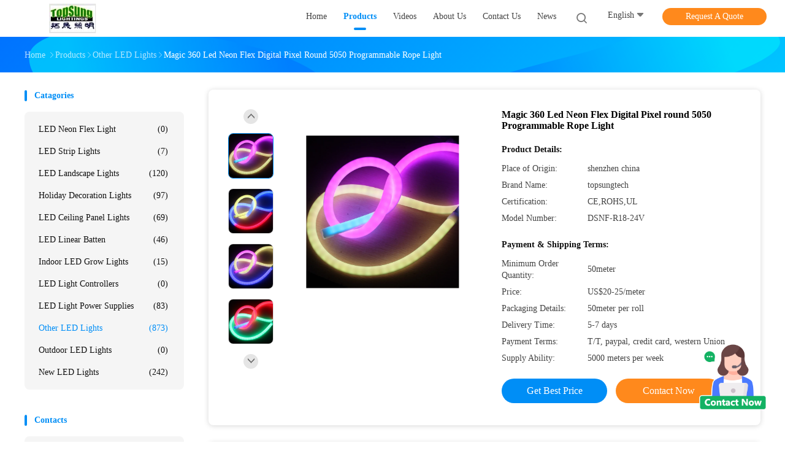

--- FILE ---
content_type: text/html
request_url: https://www.topsunglighting.com/sale-11774701-magic-360-led-neon-flex-digital-pixel-round-5050-programmable-rope-light.html
body_size: 33611
content:

<!DOCTYPE html>
<html lang="en">
<head>
	<meta charset="utf-8">
	<meta http-equiv="X-UA-Compatible" content="IE=edge">
	<meta name="viewport" content="width=device-width, initial-scale=1.0, maximum-scale=5.1">
    <title>Magic 360 Led Neon Flex Digital Pixel round 5050 Programmable Rope Light</title>
    <meta name="keywords" content="Other LED Lights, Magic 360 Led Neon Flex Digital Pixel round 5050 Programmable Rope Light, Other LED Lights for sale, Other LED Lights price" />
    <meta name="description" content="High quality Magic 360 Led Neon Flex Digital Pixel round 5050 Programmable Rope Light from China, China's leading product market Other LED Lights product market, With strict quality control Other LED Lights factories, Producing high quality Magic 360 Led Neon Flex Digital Pixel round 5050 Programmable Rope Light Products." />
    <link rel='preload'
					  href=/photo/topsunglighting/sitetpl/style/common.css?ver=1695266726 as='style'><link type='text/css' rel='stylesheet'
					  href=/photo/topsunglighting/sitetpl/style/common.css?ver=1695266726 media='all'><meta property="og:title" content="Magic 360 Led Neon Flex Digital Pixel round 5050 Programmable Rope Light" />
<meta property="og:description" content="High quality Magic 360 Led Neon Flex Digital Pixel round 5050 Programmable Rope Light from China, China's leading product market Other LED Lights product market, With strict quality control Other LED Lights factories, Producing high quality Magic 360 Led Neon Flex Digital Pixel round 5050 Programmable Rope Light Products." />
<meta property="og:type" content="product" />
<meta property="og:availability" content="instock" />
<meta property="og:site_name" content="Shenzhen Topsung Lighting Co.,Limited" />
<meta property="og:url" content="https://www.topsunglighting.com/sale-11774701-magic-360-led-neon-flex-digital-pixel-round-5050-programmable-rope-light.html" />
<meta property="og:image" content="https://www.topsunglighting.com/photo/ps22992056-magic_360_led_neon_flex_digital_pixel_round_5050_programmable_rope_light.jpg" />
<link rel="canonical" href="https://www.topsunglighting.com/sale-11774701-magic-360-led-neon-flex-digital-pixel-round-5050-programmable-rope-light.html" />
<link rel="alternate" href="https://m.topsunglighting.com/sale-11774701-magic-360-led-neon-flex-digital-pixel-round-5050-programmable-rope-light.html" media="only screen and (max-width: 640px)" />
<style type="text/css">
/*<![CDATA[*/
.consent__cookie {position: fixed;top: 0;left: 0;width: 100%;height: 0%;z-index: 100000;}.consent__cookie_bg {position: fixed;top: 0;left: 0;width: 100%;height: 100%;background: #000;opacity: .6;display: none }.consent__cookie_rel {position: fixed;bottom:0;left: 0;width: 100%;background: #fff;display: -webkit-box;display: -ms-flexbox;display: flex;flex-wrap: wrap;padding: 24px 80px;-webkit-box-sizing: border-box;box-sizing: border-box;-webkit-box-pack: justify;-ms-flex-pack: justify;justify-content: space-between;-webkit-transition: all ease-in-out .3s;transition: all ease-in-out .3s }.consent__close {position: absolute;top: 20px;right: 20px;cursor: pointer }.consent__close svg {fill: #777 }.consent__close:hover svg {fill: #000 }.consent__cookie_box {flex: 1;word-break: break-word;}.consent__warm {color: #777;font-size: 16px;margin-bottom: 12px;line-height: 19px }.consent__title {color: #333;font-size: 20px;font-weight: 600;margin-bottom: 12px;line-height: 23px }.consent__itxt {color: #333;font-size: 14px;margin-bottom: 12px;display: -webkit-box;display: -ms-flexbox;display: flex;-webkit-box-align: center;-ms-flex-align: center;align-items: center }.consent__itxt i {display: -webkit-inline-box;display: -ms-inline-flexbox;display: inline-flex;width: 28px;height: 28px;border-radius: 50%;background: #e0f9e9;margin-right: 8px;-webkit-box-align: center;-ms-flex-align: center;align-items: center;-webkit-box-pack: center;-ms-flex-pack: center;justify-content: center }.consent__itxt svg {fill: #3ca860 }.consent__txt {color: #a6a6a6;font-size: 14px;margin-bottom: 8px;line-height: 17px }.consent__btns {display: -webkit-box;display: -ms-flexbox;display: flex;-webkit-box-orient: vertical;-webkit-box-direction: normal;-ms-flex-direction: column;flex-direction: column;-webkit-box-pack: center;-ms-flex-pack: center;justify-content: center;flex-shrink: 0;}.consent__btn {width: 280px;height: 40px;line-height: 40px;text-align: center;background: #3ca860;color: #fff;border-radius: 4px;margin: 8px 0;-webkit-box-sizing: border-box;box-sizing: border-box;cursor: pointer;font-size:14px}.consent__btn:hover {background: #00823b }.consent__btn.empty {color: #3ca860;border: 1px solid #3ca860;background: #fff }.consent__btn.empty:hover {background: #3ca860;color: #fff }.open .consent__cookie_bg {display: block }.open .consent__cookie_rel {bottom: 0 }@media (max-width: 760px) {.consent__btns {width: 100%;align-items: center;}.consent__cookie_rel {padding: 20px 24px }}.consent__cookie.open {display: block;}.consent__cookie {display: none;}
/*]]>*/
</style>
<script type="text/javascript">
/*<![CDATA[*/
window.isvideotpl = 0;window.detailurl = '';
var colorUrl = '';var isShowGuide = 0;var showGuideColor = 0;var im_appid = 10003;var im_msg="Good day, what product are you looking for?";

var cta_cid = 12838;var use_defaulProductInfo = 1;var cta_pid = 11774701;var test_company = 0;var webim_domain = '';var company_type = 26;var cta_equipment = 'pc'; var setcookie = 'setwebimCookie(19269,11774701,26)'; var whatsapplink = "https://wa.me/8615994785513?text=Hi%2C+I%27m+interested+in+Magic+360+Led+Neon+Flex+Digital+Pixel+round+5050+Programmable+Rope+Light."; function insertMeta(){var str = '<meta name="mobile-web-app-capable" content="yes" /><meta name="viewport" content="width=device-width, initial-scale=1.0" />';document.head.insertAdjacentHTML('beforeend',str);} var element = document.querySelector('a.footer_webim_a[href="/webim/webim_tab.html"]');if (element) {element.parentNode.removeChild(element);}

var colorUrl = '';
var aisearch = 0;
var selfUrl = '';
window.playerReportUrl='/vod/view_count/report';
var query_string = ["Products","Detail"];
var g_tp = '';
var customtplcolor = 99702;
window.predomainsub = "";
/*]]>*/
</script>
</head>
<body>
<img src="/logo.gif" style="display:none" alt="logo"/>
    <div id="floatAd" style="z-index: 110000;position:absolute;right:30px;bottom:60px;height:100px !important;display: block;">
        <img style="width: 110px;cursor: pointer;" alt='Send Message' data-point="cta_window" data-inlet="float" data-onclick="" onclick="getGuideCustomDialog()" src="/images/floatimage_all.gif"/>
    </div>
<a style="display: none!important;" title="Shenzhen Topsung Lighting Co.,Limited" class="float-inquiry" href="/contactnow.html" onclick='setinquiryCookie("{\"showproduct\":1,\"pid\":\"11774701\",\"name\":\"Magic 360 Led Neon Flex Digital Pixel round 5050 Programmable Rope Light\",\"source_url\":\"\\/sale-11774701-magic-360-led-neon-flex-digital-pixel-round-5050-programmable-rope-light.html\",\"picurl\":\"\\/photo\\/pd22992056-magic_360_led_neon_flex_digital_pixel_round_5050_programmable_rope_light.jpg\",\"propertyDetail\":[[\"Light Source\",\"LED\"],[\"Item Type\",\"Neon Lights\"],[\"LED Light Source\",\"SMD\"],[\"Input Voltage\",\"24V\"]],\"company_name\":null,\"picurl_c\":\"\\/photo\\/pc22992056-magic_360_led_neon_flex_digital_pixel_round_5050_programmable_rope_light.jpg\",\"price\":\"US$20-25\\/meter\",\"username\":\"KIKI\",\"viewTime\":\"Last Login : 1 hours 28 minutes ago\",\"subject\":\"I am interested in your Magic 360 Led Neon Flex Digital Pixel round 5050 Programmable Rope Light\",\"countrycode\":\"\"}");'></a>
<script>
var originProductInfo = '';
var originProductInfo = {"showproduct":1,"pid":"11774701","name":"Magic 360 Led Neon Flex Digital Pixel round 5050 Programmable Rope Light","source_url":"\/sale-11774701-magic-360-led-neon-flex-digital-pixel-round-5050-programmable-rope-light.html","picurl":"\/photo\/pd22992056-magic_360_led_neon_flex_digital_pixel_round_5050_programmable_rope_light.jpg","propertyDetail":[["Light Source","LED"],["Item Type","Neon Lights"],["LED Light Source","SMD"],["Input Voltage","24V"]],"company_name":null,"picurl_c":"\/photo\/pc22992056-magic_360_led_neon_flex_digital_pixel_round_5050_programmable_rope_light.jpg","price":"US$20-25\/meter","username":"KIKI","viewTime":"Last Login : 2 hours 28 minutes ago","subject":"What is the FOB price on your Magic 360 Led Neon Flex Digital Pixel round 5050 Programmable Rope Light","countrycode":""};
var save_url = "/contactsave.html";
var update_url = "/updateinquiry.html";
var productInfo = {};
var defaulProductInfo = {};
var myDate = new Date();
var curDate = myDate.getFullYear()+'-'+(parseInt(myDate.getMonth())+1)+'-'+myDate.getDate();
var message = '';
var default_pop = 1;
var leaveMessageDialog = document.getElementsByClassName('leave-message-dialog')[0]; // 获取弹层
var _$$ = function (dom) {
    return document.querySelectorAll(dom);
};
resInfo = originProductInfo;
resInfo['name'] = resInfo['name'] || '';
defaulProductInfo.pid = resInfo['pid'];
defaulProductInfo.productName = resInfo['name'] ?? '';
defaulProductInfo.productInfo = resInfo['propertyDetail'];
defaulProductInfo.productImg = resInfo['picurl_c'];
defaulProductInfo.subject = resInfo['subject'] ?? '';
defaulProductInfo.productImgAlt = resInfo['name'] ?? '';
var inquirypopup_tmp = 1;
var message = 'Dear,'+'\r\n'+"I am interested in"+' '+trim(resInfo['name'])+", could you send me more details such as type, size, MOQ, material, etc."+'\r\n'+"Thanks!"+'\r\n'+"Waiting for your reply.";
var message_1 = 'Dear,'+'\r\n'+"I am interested in"+' '+trim(resInfo['name'])+", could you send me more details such as type, size, MOQ, material, etc."+'\r\n'+"Thanks!"+'\r\n'+"Waiting for your reply.";
var message_2 = 'Hello,'+'\r\n'+"I am looking for"+' '+trim(resInfo['name'])+", please send me the price, specification and picture."+'\r\n'+"Your swift response will be highly appreciated."+'\r\n'+"Feel free to contact me for more information."+'\r\n'+"Thanks a lot.";
var message_3 = 'Hello,'+'\r\n'+trim(resInfo['name'])+' '+"meets my expectations."+'\r\n'+"Please give me the best price and some other product information."+'\r\n'+"Feel free to contact me via my mail."+'\r\n'+"Thanks a lot.";

var message_4 = 'Dear,'+'\r\n'+"What is the FOB price on your"+' '+trim(resInfo['name'])+'?'+'\r\n'+"Which is the nearest port name?"+'\r\n'+"Please reply me as soon as possible, it would be better to share further information."+'\r\n'+"Regards!";
var message_5 = 'Hi there,'+'\r\n'+"I am very interested in your"+' '+trim(resInfo['name'])+'.'+'\r\n'+"Please send me your product details."+'\r\n'+"Looking forward to your quick reply."+'\r\n'+"Feel free to contact me by mail."+'\r\n'+"Regards!";

var message_6 = 'Dear,'+'\r\n'+"Please provide us with information about your"+' '+trim(resInfo['name'])+", such as type, size, material, and of course the best price."+'\r\n'+"Looking forward to your quick reply."+'\r\n'+"Thank you!";
var message_7 = 'Dear,'+'\r\n'+"Can you supply"+' '+trim(resInfo['name'])+" for us?"+'\r\n'+"First we want a price list and some product details."+'\r\n'+"I hope to get reply asap and look forward to cooperation."+'\r\n'+"Thank you very much.";
var message_8 = 'hi,'+'\r\n'+"I am looking for"+' '+trim(resInfo['name'])+", please give me some more detailed product information."+'\r\n'+"I look forward to your reply."+'\r\n'+"Thank you!";
var message_9 = 'Hello,'+'\r\n'+"Your"+' '+trim(resInfo['name'])+" meets my requirements very well."+'\r\n'+"Please send me the price, specification, and similar model will be OK."+'\r\n'+"Feel free to chat with me."+'\r\n'+"Thanks!";
var message_10 = 'Dear,'+'\r\n'+"I want to know more about the details and quotation of"+' '+trim(resInfo['name'])+'.'+'\r\n'+"Feel free to contact me."+'\r\n'+"Regards!";

var r = getRandom(1,10);

defaulProductInfo.message = eval("message_"+r);
    defaulProductInfo.message = eval("message_"+r);
        var mytAjax = {

    post: function(url, data, fn) {
        var xhr = new XMLHttpRequest();
        xhr.open("POST", url, true);
        xhr.setRequestHeader("Content-Type", "application/x-www-form-urlencoded;charset=UTF-8");
        xhr.setRequestHeader("X-Requested-With", "XMLHttpRequest");
        xhr.setRequestHeader('Content-Type','text/plain;charset=UTF-8');
        xhr.onreadystatechange = function() {
            if(xhr.readyState == 4 && (xhr.status == 200 || xhr.status == 304)) {
                fn.call(this, xhr.responseText);
            }
        };
        xhr.send(data);
    },

    postform: function(url, data, fn) {
        var xhr = new XMLHttpRequest();
        xhr.open("POST", url, true);
        xhr.setRequestHeader("X-Requested-With", "XMLHttpRequest");
        xhr.onreadystatechange = function() {
            if(xhr.readyState == 4 && (xhr.status == 200 || xhr.status == 304)) {
                fn.call(this, xhr.responseText);
            }
        };
        xhr.send(data);
    }
};
/*window.onload = function(){
    leaveMessageDialog = document.getElementsByClassName('leave-message-dialog')[0];
    if (window.localStorage.recordDialogStatus=='undefined' || (window.localStorage.recordDialogStatus!='undefined' && window.localStorage.recordDialogStatus != curDate)) {
        setTimeout(function(){
            if(parseInt(inquirypopup_tmp%10) == 1){
                creatDialog(defaulProductInfo, 1);
            }
        }, 6000);
    }
};*/
function trim(str)
{
    str = str.replace(/(^\s*)/g,"");
    return str.replace(/(\s*$)/g,"");
};
function getRandom(m,n){
    var num = Math.floor(Math.random()*(m - n) + n);
    return num;
};
function strBtn(param) {

    var starattextarea = document.getElementById("textareamessage").value.length;
    var email = document.getElementById("startEmail").value;

    var default_tip = document.querySelectorAll(".watermark_container").length;
    if (20 < starattextarea && starattextarea < 3000) {
        if(default_tip>0){
            document.getElementById("textareamessage1").parentNode.parentNode.nextElementSibling.style.display = "none";
        }else{
            document.getElementById("textareamessage1").parentNode.nextElementSibling.style.display = "none";
        }

    } else {
        if(default_tip>0){
            document.getElementById("textareamessage1").parentNode.parentNode.nextElementSibling.style.display = "block";
        }else{
            document.getElementById("textareamessage1").parentNode.nextElementSibling.style.display = "block";
        }

        return;
    }

    // var re = /^([a-zA-Z0-9_-])+@([a-zA-Z0-9_-])+\.([a-zA-Z0-9_-])+/i;/*邮箱不区分大小写*/
    var re = /^[a-zA-Z0-9][\w-]*(\.?[\w-]+)*@[a-zA-Z0-9-]+(\.[a-zA-Z0-9]+)+$/i;
    if (!re.test(email)) {
        document.getElementById("startEmail").nextElementSibling.style.display = "block";
        return;
    } else {
        document.getElementById("startEmail").nextElementSibling.style.display = "none";
    }

    var subject = document.getElementById("pop_subject").value;
    var pid = document.getElementById("pop_pid").value;
    var message = document.getElementById("textareamessage").value;
    var sender_email = document.getElementById("startEmail").value;
    var tel = '';
    if (document.getElementById("tel0") != undefined && document.getElementById("tel0") != '')
        tel = document.getElementById("tel0").value;
    var form_serialize = '&tel='+tel;

    form_serialize = form_serialize.replace(/\+/g, "%2B");
    mytAjax.post(save_url,"pid="+pid+"&subject="+subject+"&email="+sender_email+"&message="+(message)+form_serialize,function(res){
        var mes = JSON.parse(res);
        if(mes.status == 200){
            var iid = mes.iid;
            document.getElementById("pop_iid").value = iid;
            document.getElementById("pop_uuid").value = mes.uuid;

            if(typeof gtag_report_conversion === "function"){
                gtag_report_conversion();//执行统计js代码
            }
            if(typeof fbq === "function"){
                fbq('track','Purchase');//执行统计js代码
            }
        }
    });
    for (var index = 0; index < document.querySelectorAll(".dialog-content-pql").length; index++) {
        document.querySelectorAll(".dialog-content-pql")[index].style.display = "none";
    };
    $('#idphonepql').val(tel);
    document.getElementById("dialog-content-pql-id").style.display = "block";
    ;
};
function twoBtnOk(param) {

    var selectgender = document.getElementById("Mr").innerHTML;
    var iid = document.getElementById("pop_iid").value;
    var sendername = document.getElementById("idnamepql").value;
    var senderphone = document.getElementById("idphonepql").value;
    var sendercname = document.getElementById("idcompanypql").value;
    var uuid = document.getElementById("pop_uuid").value;
    var gender = 2;
    if(selectgender == 'Mr.') gender = 0;
    if(selectgender == 'Mrs.') gender = 1;
    var pid = document.getElementById("pop_pid").value;
    var form_serialize = '';

        form_serialize = form_serialize.replace(/\+/g, "%2B");

    mytAjax.post(update_url,"iid="+iid+"&gender="+gender+"&uuid="+uuid+"&name="+(sendername)+"&tel="+(senderphone)+"&company="+(sendercname)+form_serialize,function(res){});

    for (var index = 0; index < document.querySelectorAll(".dialog-content-pql").length; index++) {
        document.querySelectorAll(".dialog-content-pql")[index].style.display = "none";
    };
    document.getElementById("dialog-content-pql-ok").style.display = "block";

};
function toCheckMust(name) {
    $('#'+name+'error').hide();
}
function handClidk(param) {
    var starattextarea = document.getElementById("textareamessage1").value.length;
    var email = document.getElementById("startEmail1").value;
    var default_tip = document.querySelectorAll(".watermark_container").length;
    if (20 < starattextarea && starattextarea < 3000) {
        if(default_tip>0){
            document.getElementById("textareamessage1").parentNode.parentNode.nextElementSibling.style.display = "none";
        }else{
            document.getElementById("textareamessage1").parentNode.nextElementSibling.style.display = "none";
        }

    } else {
        if(default_tip>0){
            document.getElementById("textareamessage1").parentNode.parentNode.nextElementSibling.style.display = "block";
        }else{
            document.getElementById("textareamessage1").parentNode.nextElementSibling.style.display = "block";
        }

        return;
    }

    // var re = /^([a-zA-Z0-9_-])+@([a-zA-Z0-9_-])+\.([a-zA-Z0-9_-])+/i;
    var re = /^[a-zA-Z0-9][\w-]*(\.?[\w-]+)*@[a-zA-Z0-9-]+(\.[a-zA-Z0-9]+)+$/i;
    if (!re.test(email)) {
        document.getElementById("startEmail1").nextElementSibling.style.display = "block";
        return;
    } else {
        document.getElementById("startEmail1").nextElementSibling.style.display = "none";
    }

    var subject = document.getElementById("pop_subject").value;
    var pid = document.getElementById("pop_pid").value;
    var message = document.getElementById("textareamessage1").value;
    var sender_email = document.getElementById("startEmail1").value;
    var form_serialize = tel = '';
    if (document.getElementById("tel1") != undefined && document.getElementById("tel1") != '')
        tel = document.getElementById("tel1").value;
        mytAjax.post(save_url,"email="+sender_email+"&tel="+tel+"&pid="+pid+"&message="+message+"&subject="+subject+form_serialize,function(res){

        var mes = JSON.parse(res);
        if(mes.status == 200){
            var iid = mes.iid;
            document.getElementById("pop_iid").value = iid;
            document.getElementById("pop_uuid").value = mes.uuid;
            if(typeof gtag_report_conversion === "function"){
                gtag_report_conversion();//执行统计js代码
            }
        }

    });
    for (var index = 0; index < document.querySelectorAll(".dialog-content-pql").length; index++) {
        document.querySelectorAll(".dialog-content-pql")[index].style.display = "none";
    };
    $('#idphonepql').val(tel);
    document.getElementById("dialog-content-pql-id").style.display = "block";

};
window.addEventListener('load', function () {
    $('.checkbox-wrap label').each(function(){
        if($(this).find('input').prop('checked')){
            $(this).addClass('on')
        }else {
            $(this).removeClass('on')
        }
    })
    $(document).on('click', '.checkbox-wrap label' , function(ev){
        if (ev.target.tagName.toUpperCase() != 'INPUT') {
            $(this).toggleClass('on')
        }
    })
})

function hand_video(pdata) {
    data = JSON.parse(pdata);
    productInfo.productName = data.productName;
    productInfo.productInfo = data.productInfo;
    productInfo.productImg = data.productImg;
    productInfo.subject = data.subject;

    var message = 'Dear,'+'\r\n'+"I am interested in"+' '+trim(data.productName)+", could you send me more details such as type, size, quantity, material, etc."+'\r\n'+"Thanks!"+'\r\n'+"Waiting for your reply.";

    var message = 'Dear,'+'\r\n'+"I am interested in"+' '+trim(data.productName)+", could you send me more details such as type, size, MOQ, material, etc."+'\r\n'+"Thanks!"+'\r\n'+"Waiting for your reply.";
    var message_1 = 'Dear,'+'\r\n'+"I am interested in"+' '+trim(data.productName)+", could you send me more details such as type, size, MOQ, material, etc."+'\r\n'+"Thanks!"+'\r\n'+"Waiting for your reply.";
    var message_2 = 'Hello,'+'\r\n'+"I am looking for"+' '+trim(data.productName)+", please send me the price, specification and picture."+'\r\n'+"Your swift response will be highly appreciated."+'\r\n'+"Feel free to contact me for more information."+'\r\n'+"Thanks a lot.";
    var message_3 = 'Hello,'+'\r\n'+trim(data.productName)+' '+"meets my expectations."+'\r\n'+"Please give me the best price and some other product information."+'\r\n'+"Feel free to contact me via my mail."+'\r\n'+"Thanks a lot.";

    var message_4 = 'Dear,'+'\r\n'+"What is the FOB price on your"+' '+trim(data.productName)+'?'+'\r\n'+"Which is the nearest port name?"+'\r\n'+"Please reply me as soon as possible, it would be better to share further information."+'\r\n'+"Regards!";
    var message_5 = 'Hi there,'+'\r\n'+"I am very interested in your"+' '+trim(data.productName)+'.'+'\r\n'+"Please send me your product details."+'\r\n'+"Looking forward to your quick reply."+'\r\n'+"Feel free to contact me by mail."+'\r\n'+"Regards!";

    var message_6 = 'Dear,'+'\r\n'+"Please provide us with information about your"+' '+trim(data.productName)+", such as type, size, material, and of course the best price."+'\r\n'+"Looking forward to your quick reply."+'\r\n'+"Thank you!";
    var message_7 = 'Dear,'+'\r\n'+"Can you supply"+' '+trim(data.productName)+" for us?"+'\r\n'+"First we want a price list and some product details."+'\r\n'+"I hope to get reply asap and look forward to cooperation."+'\r\n'+"Thank you very much.";
    var message_8 = 'hi,'+'\r\n'+"I am looking for"+' '+trim(data.productName)+", please give me some more detailed product information."+'\r\n'+"I look forward to your reply."+'\r\n'+"Thank you!";
    var message_9 = 'Hello,'+'\r\n'+"Your"+' '+trim(data.productName)+" meets my requirements very well."+'\r\n'+"Please send me the price, specification, and similar model will be OK."+'\r\n'+"Feel free to chat with me."+'\r\n'+"Thanks!";
    var message_10 = 'Dear,'+'\r\n'+"I want to know more about the details and quotation of"+' '+trim(data.productName)+'.'+'\r\n'+"Feel free to contact me."+'\r\n'+"Regards!";

    var r = getRandom(1,10);

    productInfo.message = eval("message_"+r);
            if(parseInt(inquirypopup_tmp/10) == 1){
        productInfo.message = "";
    }
    productInfo.pid = data.pid;
    creatDialog(productInfo, 2);
};

function handDialog(pdata) {
    data = JSON.parse(pdata);
    productInfo.productName = data.productName;
    productInfo.productInfo = data.productInfo;
    productInfo.productImg = data.productImg;
    productInfo.subject = data.subject;

    var message = 'Dear,'+'\r\n'+"I am interested in"+' '+trim(data.productName)+", could you send me more details such as type, size, quantity, material, etc."+'\r\n'+"Thanks!"+'\r\n'+"Waiting for your reply.";

    var message = 'Dear,'+'\r\n'+"I am interested in"+' '+trim(data.productName)+", could you send me more details such as type, size, MOQ, material, etc."+'\r\n'+"Thanks!"+'\r\n'+"Waiting for your reply.";
    var message_1 = 'Dear,'+'\r\n'+"I am interested in"+' '+trim(data.productName)+", could you send me more details such as type, size, MOQ, material, etc."+'\r\n'+"Thanks!"+'\r\n'+"Waiting for your reply.";
    var message_2 = 'Hello,'+'\r\n'+"I am looking for"+' '+trim(data.productName)+", please send me the price, specification and picture."+'\r\n'+"Your swift response will be highly appreciated."+'\r\n'+"Feel free to contact me for more information."+'\r\n'+"Thanks a lot.";
    var message_3 = 'Hello,'+'\r\n'+trim(data.productName)+' '+"meets my expectations."+'\r\n'+"Please give me the best price and some other product information."+'\r\n'+"Feel free to contact me via my mail."+'\r\n'+"Thanks a lot.";

    var message_4 = 'Dear,'+'\r\n'+"What is the FOB price on your"+' '+trim(data.productName)+'?'+'\r\n'+"Which is the nearest port name?"+'\r\n'+"Please reply me as soon as possible, it would be better to share further information."+'\r\n'+"Regards!";
    var message_5 = 'Hi there,'+'\r\n'+"I am very interested in your"+' '+trim(data.productName)+'.'+'\r\n'+"Please send me your product details."+'\r\n'+"Looking forward to your quick reply."+'\r\n'+"Feel free to contact me by mail."+'\r\n'+"Regards!";

    var message_6 = 'Dear,'+'\r\n'+"Please provide us with information about your"+' '+trim(data.productName)+", such as type, size, material, and of course the best price."+'\r\n'+"Looking forward to your quick reply."+'\r\n'+"Thank you!";
    var message_7 = 'Dear,'+'\r\n'+"Can you supply"+' '+trim(data.productName)+" for us?"+'\r\n'+"First we want a price list and some product details."+'\r\n'+"I hope to get reply asap and look forward to cooperation."+'\r\n'+"Thank you very much.";
    var message_8 = 'hi,'+'\r\n'+"I am looking for"+' '+trim(data.productName)+", please give me some more detailed product information."+'\r\n'+"I look forward to your reply."+'\r\n'+"Thank you!";
    var message_9 = 'Hello,'+'\r\n'+"Your"+' '+trim(data.productName)+" meets my requirements very well."+'\r\n'+"Please send me the price, specification, and similar model will be OK."+'\r\n'+"Feel free to chat with me."+'\r\n'+"Thanks!";
    var message_10 = 'Dear,'+'\r\n'+"I want to know more about the details and quotation of"+' '+trim(data.productName)+'.'+'\r\n'+"Feel free to contact me."+'\r\n'+"Regards!";

    var r = getRandom(1,10);
    productInfo.message = eval("message_"+r);
            if(parseInt(inquirypopup_tmp/10) == 1){
        productInfo.message = "";
    }
    productInfo.pid = data.pid;
    creatDialog(productInfo, 2);
};

function closepql(param) {

    leaveMessageDialog.style.display = 'none';
};

function closepql2(param) {

    for (var index = 0; index < document.querySelectorAll(".dialog-content-pql").length; index++) {
        document.querySelectorAll(".dialog-content-pql")[index].style.display = "none";
    };
    document.getElementById("dialog-content-pql-ok").style.display = "block";
};

function decodeHtmlEntities(str) {
    var tempElement = document.createElement('div');
    tempElement.innerHTML = str;
    return tempElement.textContent || tempElement.innerText || '';
}

function initProduct(productInfo,type){

    productInfo.productName = decodeHtmlEntities(productInfo.productName);
    productInfo.message = decodeHtmlEntities(productInfo.message);

    leaveMessageDialog = document.getElementsByClassName('leave-message-dialog')[0];
    leaveMessageDialog.style.display = "block";
    if(type == 3){
        var popinquiryemail = document.getElementById("popinquiryemail").value;
        _$$("#startEmail1")[0].value = popinquiryemail;
    }else{
        _$$("#startEmail1")[0].value = "";
    }
    _$$("#startEmail")[0].value = "";
    _$$("#idnamepql")[0].value = "";
    _$$("#idphonepql")[0].value = "";
    _$$("#idcompanypql")[0].value = "";

    _$$("#pop_pid")[0].value = productInfo.pid;
    _$$("#pop_subject")[0].value = productInfo.subject;
    
    if(parseInt(inquirypopup_tmp/10) == 1){
        productInfo.message = "";
    }

    _$$("#textareamessage1")[0].value = productInfo.message;
    _$$("#textareamessage")[0].value = productInfo.message;

    _$$("#dialog-content-pql-id .titlep")[0].innerHTML = productInfo.productName;
    _$$("#dialog-content-pql-id img")[0].setAttribute("src", productInfo.productImg);
    _$$("#dialog-content-pql-id img")[0].setAttribute("alt", productInfo.productImgAlt);

    _$$("#dialog-content-pql-id-hand img")[0].setAttribute("src", productInfo.productImg);
    _$$("#dialog-content-pql-id-hand img")[0].setAttribute("alt", productInfo.productImgAlt);
    _$$("#dialog-content-pql-id-hand .titlep")[0].innerHTML = productInfo.productName;

    if (productInfo.productInfo.length > 0) {
        var ul2, ul;
        ul = document.createElement("ul");
        for (var index = 0; index < productInfo.productInfo.length; index++) {
            var el = productInfo.productInfo[index];
            var li = document.createElement("li");
            var span1 = document.createElement("span");
            span1.innerHTML = el[0] + ":";
            var span2 = document.createElement("span");
            span2.innerHTML = el[1];
            li.appendChild(span1);
            li.appendChild(span2);
            ul.appendChild(li);

        }
        ul2 = ul.cloneNode(true);
        if (type === 1) {
            _$$("#dialog-content-pql-id .left")[0].replaceChild(ul, _$$("#dialog-content-pql-id .left ul")[0]);
        } else {
            _$$("#dialog-content-pql-id-hand .left")[0].replaceChild(ul2, _$$("#dialog-content-pql-id-hand .left ul")[0]);
            _$$("#dialog-content-pql-id .left")[0].replaceChild(ul, _$$("#dialog-content-pql-id .left ul")[0]);
        }
    };
    for (var index = 0; index < _$$("#dialog-content-pql-id .right ul li").length; index++) {
        _$$("#dialog-content-pql-id .right ul li")[index].addEventListener("click", function (params) {
            _$$("#dialog-content-pql-id .right #Mr")[0].innerHTML = this.innerHTML
        }, false)

    };

};
function closeInquiryCreateDialog() {
    document.getElementById("xuanpan_dialog_box_pql").style.display = "none";
};
function showInquiryCreateDialog() {
    document.getElementById("xuanpan_dialog_box_pql").style.display = "block";
};
function submitPopInquiry(){
    var message = document.getElementById("inquiry_message").value;
    var email = document.getElementById("inquiry_email").value;
    var subject = defaulProductInfo.subject;
    var pid = defaulProductInfo.pid;
    if (email === undefined) {
        showInquiryCreateDialog();
        document.getElementById("inquiry_email").style.border = "1px solid red";
        return false;
    };
    if (message === undefined) {
        showInquiryCreateDialog();
        document.getElementById("inquiry_message").style.border = "1px solid red";
        return false;
    };
    if (email.search(/^\w+((-\w+)|(\.\w+))*\@[A-Za-z0-9]+((\.|-)[A-Za-z0-9]+)*\.[A-Za-z0-9]+$/) == -1) {
        document.getElementById("inquiry_email").style.border= "1px solid red";
        showInquiryCreateDialog();
        return false;
    } else {
        document.getElementById("inquiry_email").style.border= "";
    };
    if (message.length < 20 || message.length >3000) {
        showInquiryCreateDialog();
        document.getElementById("inquiry_message").style.border = "1px solid red";
        return false;
    } else {
        document.getElementById("inquiry_message").style.border = "";
    };
    var tel = '';
    if (document.getElementById("tel") != undefined && document.getElementById("tel") != '')
        tel = document.getElementById("tel").value;

    mytAjax.post(save_url,"pid="+pid+"&subject="+subject+"&email="+email+"&message="+(message)+'&tel='+tel,function(res){
        var mes = JSON.parse(res);
        if(mes.status == 200){
            var iid = mes.iid;
            document.getElementById("pop_iid").value = iid;
            document.getElementById("pop_uuid").value = mes.uuid;

        }
    });
    initProduct(defaulProductInfo);
    for (var index = 0; index < document.querySelectorAll(".dialog-content-pql").length; index++) {
        document.querySelectorAll(".dialog-content-pql")[index].style.display = "none";
    };
    $('#idphonepql').val(tel);
    document.getElementById("dialog-content-pql-id").style.display = "block";

};

//带附件上传
function submitPopInquiryfile(email_id,message_id,check_sort,name_id,phone_id,company_id,attachments){

    if(typeof(check_sort) == 'undefined'){
        check_sort = 0;
    }
    var message = document.getElementById(message_id).value;
    var email = document.getElementById(email_id).value;
    var attachments = document.getElementById(attachments).value;
    if(typeof(name_id) !== 'undefined' && name_id != ""){
        var name  = document.getElementById(name_id).value;
    }
    if(typeof(phone_id) !== 'undefined' && phone_id != ""){
        var phone = document.getElementById(phone_id).value;
    }
    if(typeof(company_id) !== 'undefined' && company_id != ""){
        var company = document.getElementById(company_id).value;
    }
    var subject = defaulProductInfo.subject;
    var pid = defaulProductInfo.pid;

    if(check_sort == 0){
        if (email === undefined) {
            showInquiryCreateDialog();
            document.getElementById(email_id).style.border = "1px solid red";
            return false;
        };
        if (message === undefined) {
            showInquiryCreateDialog();
            document.getElementById(message_id).style.border = "1px solid red";
            return false;
        };

        if (email.search(/^\w+((-\w+)|(\.\w+))*\@[A-Za-z0-9]+((\.|-)[A-Za-z0-9]+)*\.[A-Za-z0-9]+$/) == -1) {
            document.getElementById(email_id).style.border= "1px solid red";
            showInquiryCreateDialog();
            return false;
        } else {
            document.getElementById(email_id).style.border= "";
        };
        if (message.length < 20 || message.length >3000) {
            showInquiryCreateDialog();
            document.getElementById(message_id).style.border = "1px solid red";
            return false;
        } else {
            document.getElementById(message_id).style.border = "";
        };
    }else{

        if (message === undefined) {
            showInquiryCreateDialog();
            document.getElementById(message_id).style.border = "1px solid red";
            return false;
        };

        if (email === undefined) {
            showInquiryCreateDialog();
            document.getElementById(email_id).style.border = "1px solid red";
            return false;
        };

        if (message.length < 20 || message.length >3000) {
            showInquiryCreateDialog();
            document.getElementById(message_id).style.border = "1px solid red";
            return false;
        } else {
            document.getElementById(message_id).style.border = "";
        };

        if (email.search(/^\w+((-\w+)|(\.\w+))*\@[A-Za-z0-9]+((\.|-)[A-Za-z0-9]+)*\.[A-Za-z0-9]+$/) == -1) {
            document.getElementById(email_id).style.border= "1px solid red";
            showInquiryCreateDialog();
            return false;
        } else {
            document.getElementById(email_id).style.border= "";
        };

    };

    mytAjax.post(save_url,"pid="+pid+"&subject="+subject+"&email="+email+"&message="+message+"&company="+company+"&attachments="+attachments,function(res){
        var mes = JSON.parse(res);
        if(mes.status == 200){
            var iid = mes.iid;
            document.getElementById("pop_iid").value = iid;
            document.getElementById("pop_uuid").value = mes.uuid;

            if(typeof gtag_report_conversion === "function"){
                gtag_report_conversion();//执行统计js代码
            }
            if(typeof fbq === "function"){
                fbq('track','Purchase');//执行统计js代码
            }
        }
    });
    initProduct(defaulProductInfo);

    if(name !== undefined && name != ""){
        _$$("#idnamepql")[0].value = name;
    }

    if(phone !== undefined && phone != ""){
        _$$("#idphonepql")[0].value = phone;
    }

    if(company !== undefined && company != ""){
        _$$("#idcompanypql")[0].value = company;
    }

    for (var index = 0; index < document.querySelectorAll(".dialog-content-pql").length; index++) {
        document.querySelectorAll(".dialog-content-pql")[index].style.display = "none";
    };
    document.getElementById("dialog-content-pql-id").style.display = "block";

};
function submitPopInquiryByParam(email_id,message_id,check_sort,name_id,phone_id,company_id){

    if(typeof(check_sort) == 'undefined'){
        check_sort = 0;
    }

    var senderphone = '';
    var message = document.getElementById(message_id).value;
    var email = document.getElementById(email_id).value;
    if(typeof(name_id) !== 'undefined' && name_id != ""){
        var name  = document.getElementById(name_id).value;
    }
    if(typeof(phone_id) !== 'undefined' && phone_id != ""){
        var phone = document.getElementById(phone_id).value;
        senderphone = phone;
    }
    if(typeof(company_id) !== 'undefined' && company_id != ""){
        var company = document.getElementById(company_id).value;
    }
    var subject = defaulProductInfo.subject;
    var pid = defaulProductInfo.pid;

    if(check_sort == 0){
        if (email === undefined) {
            showInquiryCreateDialog();
            document.getElementById(email_id).style.border = "1px solid red";
            return false;
        };
        if (message === undefined) {
            showInquiryCreateDialog();
            document.getElementById(message_id).style.border = "1px solid red";
            return false;
        };

        if (email.search(/^\w+((-\w+)|(\.\w+))*\@[A-Za-z0-9]+((\.|-)[A-Za-z0-9]+)*\.[A-Za-z0-9]+$/) == -1) {
            document.getElementById(email_id).style.border= "1px solid red";
            showInquiryCreateDialog();
            return false;
        } else {
            document.getElementById(email_id).style.border= "";
        };
        if (message.length < 20 || message.length >3000) {
            showInquiryCreateDialog();
            document.getElementById(message_id).style.border = "1px solid red";
            return false;
        } else {
            document.getElementById(message_id).style.border = "";
        };
    }else{

        if (message === undefined) {
            showInquiryCreateDialog();
            document.getElementById(message_id).style.border = "1px solid red";
            return false;
        };

        if (email === undefined) {
            showInquiryCreateDialog();
            document.getElementById(email_id).style.border = "1px solid red";
            return false;
        };

        if (message.length < 20 || message.length >3000) {
            showInquiryCreateDialog();
            document.getElementById(message_id).style.border = "1px solid red";
            return false;
        } else {
            document.getElementById(message_id).style.border = "";
        };

        if (email.search(/^\w+((-\w+)|(\.\w+))*\@[A-Za-z0-9]+((\.|-)[A-Za-z0-9]+)*\.[A-Za-z0-9]+$/) == -1) {
            document.getElementById(email_id).style.border= "1px solid red";
            showInquiryCreateDialog();
            return false;
        } else {
            document.getElementById(email_id).style.border= "";
        };

    };

    var productsku = "";
    if($("#product_sku").length > 0){
        productsku = $("#product_sku").html();
    }

    mytAjax.post(save_url,"tel="+senderphone+"&pid="+pid+"&subject="+subject+"&email="+email+"&message="+message+"&messagesku="+encodeURI(productsku),function(res){
        var mes = JSON.parse(res);
        if(mes.status == 200){
            var iid = mes.iid;
            document.getElementById("pop_iid").value = iid;
            document.getElementById("pop_uuid").value = mes.uuid;

            if(typeof gtag_report_conversion === "function"){
                gtag_report_conversion();//执行统计js代码
            }
            if(typeof fbq === "function"){
                fbq('track','Purchase');//执行统计js代码
            }
        }
    });
    initProduct(defaulProductInfo);

    if(name !== undefined && name != ""){
        _$$("#idnamepql")[0].value = name;
    }

    if(phone !== undefined && phone != ""){
        _$$("#idphonepql")[0].value = phone;
    }

    if(company !== undefined && company != ""){
        _$$("#idcompanypql")[0].value = company;
    }

    for (var index = 0; index < document.querySelectorAll(".dialog-content-pql").length; index++) {
        document.querySelectorAll(".dialog-content-pql")[index].style.display = "none";

    };
    document.getElementById("dialog-content-pql-id").style.display = "block";

};

function creat_videoDialog(productInfo, type) {

    if(type == 1){
        if(default_pop != 1){
            return false;
        }
        window.localStorage.recordDialogStatus = curDate;
    }else{
        default_pop = 0;
    }
    initProduct(productInfo, type);
    if (type === 1) {
        // 自动弹出
        for (var index = 0; index < document.querySelectorAll(".dialog-content-pql").length; index++) {

            document.querySelectorAll(".dialog-content-pql")[index].style.display = "none";
        };
        document.getElementById("dialog-content-pql").style.display = "block";
    } else {
        // 手动弹出
        for (var index = 0; index < document.querySelectorAll(".dialog-content-pql").length; index++) {
            document.querySelectorAll(".dialog-content-pql")[index].style.display = "none";
        };
        document.getElementById("dialog-content-pql-id-hand").style.display = "block";
    }
}

function creatDialog(productInfo, type) {

    if(type == 1){
        if(default_pop != 1){
            return false;
        }
        window.localStorage.recordDialogStatus = curDate;
    }else{
        default_pop = 0;
    }
    initProduct(productInfo, type);
    if (type === 1) {
        // 自动弹出
        for (var index = 0; index < document.querySelectorAll(".dialog-content-pql").length; index++) {

            document.querySelectorAll(".dialog-content-pql")[index].style.display = "none";
        };
        document.getElementById("dialog-content-pql").style.display = "block";
    } else {
        // 手动弹出
        for (var index = 0; index < document.querySelectorAll(".dialog-content-pql").length; index++) {
            document.querySelectorAll(".dialog-content-pql")[index].style.display = "none";
        };
        document.getElementById("dialog-content-pql-id-hand").style.display = "block";
    }
}

//带邮箱信息打开询盘框 emailtype=1表示带入邮箱
function openDialog(emailtype){
    var type = 2;//不带入邮箱，手动弹出
    if(emailtype == 1){
        var popinquiryemail = document.getElementById("popinquiryemail").value;
        // var re = /^([a-zA-Z0-9_-])+@([a-zA-Z0-9_-])+\.([a-zA-Z0-9_-])+/i;
        var re = /^[a-zA-Z0-9][\w-]*(\.?[\w-]+)*@[a-zA-Z0-9-]+(\.[a-zA-Z0-9]+)+$/i;
        if (!re.test(popinquiryemail)) {
            //前端提示样式;
            showInquiryCreateDialog();
            document.getElementById("popinquiryemail").style.border = "1px solid red";
            return false;
        } else {
            //前端提示样式;
        }
        var type = 3;
    }
    creatDialog(defaulProductInfo,type);
}

//上传附件
function inquiryUploadFile(){
    var fileObj = document.querySelector("#fileId").files[0];
    //构建表单数据
    var formData = new FormData();
    var filesize = fileObj.size;
    if(filesize > 10485760 || filesize == 0) {
        document.getElementById("filetips").style.display = "block";
        return false;
    }else {
        document.getElementById("filetips").style.display = "none";
    }
    formData.append('popinquiryfile', fileObj);
    document.getElementById("quotefileform").reset();
    var save_url = "/inquiryuploadfile.html";
    mytAjax.postform(save_url,formData,function(res){
        var mes = JSON.parse(res);
        if(mes.status == 200){
            document.getElementById("uploader-file-info").innerHTML = document.getElementById("uploader-file-info").innerHTML + "<span class=op>"+mes.attfile.name+"<a class=delatt id=att"+mes.attfile.id+" onclick=delatt("+mes.attfile.id+");>Delete</a></span>";
            var nowattachs = document.getElementById("attachments").value;
            if( nowattachs !== ""){
                var attachs = JSON.parse(nowattachs);
                attachs[mes.attfile.id] = mes.attfile;
            }else{
                var attachs = {};
                attachs[mes.attfile.id] = mes.attfile;
            }
            document.getElementById("attachments").value = JSON.stringify(attachs);
        }
    });
}
//附件删除
function delatt(attid)
{
    var nowattachs = document.getElementById("attachments").value;
    if( nowattachs !== ""){
        var attachs = JSON.parse(nowattachs);
        if(attachs[attid] == ""){
            return false;
        }
        var formData = new FormData();
        var delfile = attachs[attid]['filename'];
        var save_url = "/inquirydelfile.html";
        if(delfile != "") {
            formData.append('delfile', delfile);
            mytAjax.postform(save_url, formData, function (res) {
                if(res !== "") {
                    var mes = JSON.parse(res);
                    if (mes.status == 200) {
                        delete attachs[attid];
                        document.getElementById("attachments").value = JSON.stringify(attachs);
                        var s = document.getElementById("att"+attid);
                        s.parentNode.remove();
                    }
                }
            });
        }
    }else{
        return false;
    }
}

</script>
<div class="leave-message-dialog" style="display: none">
<style>
    .leave-message-dialog .close:before, .leave-message-dialog .close:after{
        content:initial;
    }
</style>
<div class="dialog-content-pql" id="dialog-content-pql" style="display: none">
    <span class="close" onclick="closepql()"><img src="/images/close.png" alt="close"></span>
    <div class="title">
        <p class="firstp-pql">Leave a Message</p>
        <p class="lastp-pql">We will call you back soon!</p>
    </div>
    <div class="form">
        <div class="textarea">
            <textarea style='font-family: robot;'  name="" id="textareamessage" cols="30" rows="10" style="margin-bottom:14px;width:100%"
                placeholder="Please enter your inquiry details."></textarea>
        </div>
        <p class="error-pql"> <span class="icon-pql"><img src="/images/error.png" alt="Shenzhen Topsung Lighting Co.,Limited"></span> Your message must be between 20-3,000 characters!</p>
        <input id="startEmail" type="text" placeholder="Enter your E-mail" onkeydown="if(event.keyCode === 13){ strBtn();}">
        <p class="error-pql"><span class="icon-pql"><img src="/images/error.png" alt="Shenzhen Topsung Lighting Co.,Limited"></span> Please check your E-mail! </p>
                <div class="operations">
            <div class='btn' id="submitStart" type="submit" onclick="strBtn()">SUBMIT</div>
        </div>
            </div>
</div>
<div class="dialog-content-pql dialog-content-pql-id" id="dialog-content-pql-id" style="display:none">
        <span class="close" onclick="closepql2()"><svg t="1648434466530" class="icon" viewBox="0 0 1024 1024" version="1.1" xmlns="http://www.w3.org/2000/svg" p-id="2198" width="16" height="16"><path d="M576 512l277.333333 277.333333-64 64-277.333333-277.333333L234.666667 853.333333 170.666667 789.333333l277.333333-277.333333L170.666667 234.666667 234.666667 170.666667l277.333333 277.333333L789.333333 170.666667 853.333333 234.666667 576 512z" fill="#444444" p-id="2199"></path></svg></span>
    <div class="left">
        <div class="img"><img></div>
        <p class="titlep"></p>
        <ul> </ul>
    </div>
    <div class="right">
                <p class="title">More information facilitates better communication.</p>
                <div style="position: relative;">
            <div class="mr"> <span id="Mr">Mr.</span>
                <ul>
                    <li>Mr.</li>
                    <li>Mrs.</li>
                </ul>
            </div>
            <input style="text-indent: 80px;" type="text" id="idnamepql" placeholder="Input your name">
        </div>
        <input type="text"  id="idphonepql"  placeholder="Phone Number">
        <input type="text" id="idcompanypql"  placeholder="Company" onkeydown="if(event.keyCode === 13){ twoBtnOk();}">
                <div class="btn form_new" id="twoBtnOk" onclick="twoBtnOk()">OK</div>
    </div>
</div>

<div class="dialog-content-pql dialog-content-pql-ok" id="dialog-content-pql-ok" style="display:none">
        <span class="close" onclick="closepql()"><svg t="1648434466530" class="icon" viewBox="0 0 1024 1024" version="1.1" xmlns="http://www.w3.org/2000/svg" p-id="2198" width="16" height="16"><path d="M576 512l277.333333 277.333333-64 64-277.333333-277.333333L234.666667 853.333333 170.666667 789.333333l277.333333-277.333333L170.666667 234.666667 234.666667 170.666667l277.333333 277.333333L789.333333 170.666667 853.333333 234.666667 576 512z" fill="#444444" p-id="2199"></path></svg></span>
    <div class="duihaook"></div>
        <p class="title">Submitted successfully!</p>
        <p class="p1" style="text-align: center; font-size: 18px; margin-top: 14px;">We will call you back soon!</p>
    <div class="btn" onclick="closepql()" id="endOk" style="margin: 0 auto;margin-top: 50px;">OK</div>
</div>
<div class="dialog-content-pql dialog-content-pql-id dialog-content-pql-id-hand" id="dialog-content-pql-id-hand"
    style="display:none">
     <input type="hidden" name="pop_pid" id="pop_pid" value="0">
     <input type="hidden" name="pop_subject" id="pop_subject" value="">
     <input type="hidden" name="pop_iid" id="pop_iid" value="0">
     <input type="hidden" name="pop_uuid" id="pop_uuid" value="0">
        <span class="close" onclick="closepql()"><svg t="1648434466530" class="icon" viewBox="0 0 1024 1024" version="1.1" xmlns="http://www.w3.org/2000/svg" p-id="2198" width="16" height="16"><path d="M576 512l277.333333 277.333333-64 64-277.333333-277.333333L234.666667 853.333333 170.666667 789.333333l277.333333-277.333333L170.666667 234.666667 234.666667 170.666667l277.333333 277.333333L789.333333 170.666667 853.333333 234.666667 576 512z" fill="#444444" p-id="2199"></path></svg></span>
    <div class="left">
        <div class="img"><img></div>
        <p class="titlep"></p>
        <ul> </ul>
    </div>
    <div class="right" style="float:right">
                <div class="title">
            <p class="firstp-pql">Leave a Message</p>
            <p class="lastp-pql">We will call you back soon!</p>
        </div>
                <div class="form">
            <div class="textarea">
                <textarea style='font-family: robot;' name="message" id="textareamessage1" cols="30" rows="10"
                    placeholder="Please enter your inquiry details."></textarea>
            </div>
            <p class="error-pql"> <span class="icon-pql"><img src="/images/error.png" alt="Shenzhen Topsung Lighting Co.,Limited"></span> Your message must be between 20-3,000 characters!</p>

                            <input style="display:none" id="tel1" name="tel" type="text" oninput="value=value.replace(/[^0-9_+-]/g,'');" placeholder="Phone Number">
                        <input id='startEmail1' name='email' data-type='1' type='text'
                   placeholder="Enter your E-mail"
                   onkeydown='if(event.keyCode === 13){ handClidk();}'>
            
            <p class='error-pql'><span class='icon-pql'>
                    <img src="/images/error.png" alt="Shenzhen Topsung Lighting Co.,Limited"></span> Please check your E-mail!            </p>

            <div class="operations">
                <div class='btn' id="submitStart1" type="submit" onclick="handClidk()">SUBMIT</div>
            </div>
        </div>
    </div>
</div>
</div>
<div id="xuanpan_dialog_box_pql" class="xuanpan_dialog_box_pql"
    style="display:none;background:rgba(0,0,0,.6);width:100%;height:100%;position: fixed;top:0;left:0;z-index: 999999;">
    <div class="box_pql"
      style="width:526px;height:206px;background:rgba(255,255,255,1);opacity:1;border-radius:4px;position: absolute;left: 50%;top: 50%;transform: translate(-50%,-50%);">
      <div onclick="closeInquiryCreateDialog()" class="close close_create_dialog"
        style="cursor: pointer;height:42px;width:40px;float:right;padding-top: 16px;"><span
          style="display: inline-block;width: 25px;height: 2px;background: rgb(114, 114, 114);transform: rotate(45deg); "><span
            style="display: block;width: 25px;height: 2px;background: rgb(114, 114, 114);transform: rotate(-90deg); "></span></span>
      </div>
      <div
        style="height: 72px; overflow: hidden; text-overflow: ellipsis; display:-webkit-box;-ebkit-line-clamp: 3;-ebkit-box-orient: vertical; margin-top: 58px; padding: 0 84px; font-size: 18px; color: rgba(51, 51, 51, 1); text-align: center; ">
        Please leave your correct email and detailed requirements (20-3,000 characters).</div>
      <div onclick="closeInquiryCreateDialog()" class="close_create_dialog"
        style="width: 139px; height: 36px; background: rgba(253, 119, 34, 1); border-radius: 4px; margin: 16px auto; color: rgba(255, 255, 255, 1); font-size: 18px; line-height: 36px; text-align: center;">
        OK</div>
    </div>
</div>
<style>
.header_99702_101 .language-list li div:hover,
.header_99702_101 .language-list li a:hover
{
  color: #008ef6;
    }
    .header_99702_101 .language-list{
        width: 158px;
    }
    .header_99702_101 .language-list a{
        padding:0px;
    }
    .header_99702_101 .language-list li  div{
      display: block;
      line-height: 32px;
      height: 32px;
      padding: 0px;
      text-overflow: ellipsis;
      white-space: nowrap;
      overflow: hidden;
      color: #fff;
      text-decoration: none;
      font-size: 14px;
      color: #444;
      font-weight: normal;
      text-transform: capitalize;
      -webkit-transition: color .2s ease-in-out;
      -moz-transition: color .2s ease-in-out;
      -o-transition: color .2s ease-in-out;
      -ms-transition: color .2s ease-in-out;
      transition: color .2s ease-in-out;
    }
    .header_70701 .lang .lang-list div:hover,
.header_70701 .lang .lang-list a:hover
{background: #fff6ed;}
    .header_99702_101 .language-list li{
        display: flex;
    align-items: center;
    padding: 0px 10px;
    }
    .header_70701 .lang .lang-list  div{
        color: #333;
        display: block;
        padding: 8px 0px;
        white-space: nowrap;
        line-height: 24px;
    }
</style>
<header class="header_99702_101">
        <div class="wrap-rule fn-clear">
        <div class="float-left image-all">
            <a title="Shenzhen Topsung Lighting Co.,Limited" href="//www.topsunglighting.com"><img onerror="$(this).parent().hide();" src="/logo.gif" alt="Shenzhen Topsung Lighting Co.,Limited" /></a>        </div>
        <div class="float-right fn-clear">
            <ul class="navigation fn-clear">
			                    					<li class="">
                                                <a target="_self" title="" href="/"><span>Home</span></a>                                                					</li>
                                                    					<li class="on">
                                                <a target="_self" title="" href="/products.html"><span>Products</span></a>                                                							<dl class="ecer-sub-menu">
                                									<dd>
                                        <a title="China LED Neon Flex Light Manufacturers" href="/supplier-4309565-led-neon-flex-light"><span>LED Neon Flex Light</span></a>									</dd>
                                									<dd>
                                        <a title="China LED Strip Lights Manufacturers" href="/supplier-4309566-led-strip-lights"><span>LED Strip Lights</span></a>									</dd>
                                									<dd>
                                        <a title="China LED Landscape Lights Manufacturers" href="/supplier-4309567-led-landscape-lights"><span>LED Landscape Lights</span></a>									</dd>
                                									<dd>
                                        <a title="China Holiday Decoration Lights Manufacturers" href="/supplier-4309569-holiday-decoration-lights"><span>Holiday Decoration Lights</span></a>									</dd>
                                									<dd>
                                        <a title="China LED Ceiling Panel Lights Manufacturers" href="/supplier-3825824-led-ceiling-panel-lights"><span>LED Ceiling Panel Lights</span></a>									</dd>
                                									<dd>
                                        <a title="China LED Linear Batten Manufacturers" href="/supplier-157788-led-linear-batten"><span>LED Linear Batten</span></a>									</dd>
                                									<dd>
                                        <a title="China Indoor LED Grow Lights Manufacturers" href="/supplier-3677449-indoor-led-grow-lights"><span>Indoor LED Grow Lights</span></a>									</dd>
                                									<dd>
                                        <a title="China LED Light Controllers Manufacturers" href="/supplier-228678-led-light-controllers"><span>LED Light Controllers</span></a>									</dd>
                                									<dd>
                                        <a title="China LED Light Power Supplies Manufacturers" href="/supplier-157787-led-light-power-supplies"><span>LED Light Power Supplies</span></a>									</dd>
                                									<dd>
                                        <a title="China Other LED Lights Manufacturers" href="/supplier-157780-other-led-lights"><span>Other LED Lights</span></a>									</dd>
                                									<dd>
                                        <a title="China Outdoor LED Lights Manufacturers" href="/supplier-4403092-outdoor-led-lights"><span>Outdoor LED Lights</span></a>									</dd>
                                									<dd>
                                        <a title="China New LED lights Manufacturers" href="/supplier-4423044-new-led-lights"><span>New LED lights</span></a>									</dd>
                                							</dl>
                        					</li>
                                                    					<li class="">
                                                <a target="_self" title="" href="/video.html"><span>Videos</span></a>                                                					</li>
                                                                            <li class="">
                            <a target="_self" title="" href="/aboutus.html"><span>About Us</span></a>                                <dl class="ecer-sub-menu">
                                    <dd><a title="" href="/aboutus.html">About Us</a></dd>
                                    <dd><a title="" href="/factory.html">Factory Tour</a></dd>
                                    <dd><a title="" href="/quality.html">Quality Control</a></dd>
                                </dl>
                        </li>
                                                    					<li class="">
                                                <a target="_self" title="" href="/contactus.html"><span>Contact Us</span></a>                                                					</li>
                                                    					<li class="">
                                                <a target="_self" title="" href="/news.html"><span>News</span></a>                                                					</li>
                                
                            </ul>
            <i class="iconfont icon-search sousuo-btn"></i>
            <div class="language">
            	                <span class="current-lang">
                    <span>English</span>
                    <i class="iconfont icon-xiangxia"></i>
                </span>
                <ul class="language-list">
                	                        <li class="en  selected">
                        <img src="[data-uri]" alt="" style="width: 16px; height: 12px; margin-right: 8px; border: 1px solid #ccc;">
                                                                                    <a title="English" href="https://www.topsunglighting.com/sale-11774701-magic-360-led-neon-flex-digital-pixel-round-5050-programmable-rope-light.html">English</a>                        </li>
                                            <li class="fr  ">
                        <img src="[data-uri]" alt="" style="width: 16px; height: 12px; margin-right: 8px; border: 1px solid #ccc;">
                                                                                    <a title="Français" href="https://french.topsunglighting.com/sale-11774701-magic-360-led-neon-flex-digital-pixel-round-5050-programmable-rope-light.html">Français</a>                        </li>
                                            <li class="de  ">
                        <img src="[data-uri]" alt="" style="width: 16px; height: 12px; margin-right: 8px; border: 1px solid #ccc;">
                                                                                    <a title="Deutsch" href="https://german.topsunglighting.com/sale-11774701-magic-360-led-neon-flex-digital-pixel-round-5050-programmable-rope-light.html">Deutsch</a>                        </li>
                                            <li class="it  ">
                        <img src="[data-uri]" alt="" style="width: 16px; height: 12px; margin-right: 8px; border: 1px solid #ccc;">
                                                                                    <a title="Italiano" href="https://italian.topsunglighting.com/sale-11774701-magic-360-led-neon-flex-digital-pixel-round-5050-programmable-rope-light.html">Italiano</a>                        </li>
                                            <li class="ru  ">
                        <img src="[data-uri]" alt="" style="width: 16px; height: 12px; margin-right: 8px; border: 1px solid #ccc;">
                                                                                    <a title="Русский" href="https://russian.topsunglighting.com/sale-11774701-magic-360-led-neon-flex-digital-pixel-round-5050-programmable-rope-light.html">Русский</a>                        </li>
                                            <li class="es  ">
                        <img src="[data-uri]" alt="" style="width: 16px; height: 12px; margin-right: 8px; border: 1px solid #ccc;">
                                                                                    <a title="Español" href="https://spanish.topsunglighting.com/sale-11774701-magic-360-led-neon-flex-digital-pixel-round-5050-programmable-rope-light.html">Español</a>                        </li>
                                            <li class="pt  ">
                        <img src="[data-uri]" alt="" style="width: 16px; height: 12px; margin-right: 8px; border: 1px solid #ccc;">
                                                                                    <a title="Português" href="https://portuguese.topsunglighting.com/sale-11774701-magic-360-led-neon-flex-digital-pixel-round-5050-programmable-rope-light.html">Português</a>                        </li>
                                            <li class="nl  ">
                        <img src="[data-uri]" alt="" style="width: 16px; height: 12px; margin-right: 8px; border: 1px solid #ccc;">
                                                                                    <a title="Nederlandse" href="https://dutch.topsunglighting.com/sale-11774701-magic-360-led-neon-flex-digital-pixel-round-5050-programmable-rope-light.html">Nederlandse</a>                        </li>
                                            <li class="el  ">
                        <img src="[data-uri]" alt="" style="width: 16px; height: 12px; margin-right: 8px; border: 1px solid #ccc;">
                                                                                    <a title="ελληνικά" href="https://greek.topsunglighting.com/sale-11774701-magic-360-led-neon-flex-digital-pixel-round-5050-programmable-rope-light.html">ελληνικά</a>                        </li>
                                            <li class="ja  ">
                        <img src="[data-uri]" alt="" style="width: 16px; height: 12px; margin-right: 8px; border: 1px solid #ccc;">
                                                                                    <a title="日本語" href="https://japanese.topsunglighting.com/sale-11774701-magic-360-led-neon-flex-digital-pixel-round-5050-programmable-rope-light.html">日本語</a>                        </li>
                                            <li class="ko  ">
                        <img src="[data-uri]" alt="" style="width: 16px; height: 12px; margin-right: 8px; border: 1px solid #ccc;">
                                                                                    <a title="한국" href="https://korean.topsunglighting.com/sale-11774701-magic-360-led-neon-flex-digital-pixel-round-5050-programmable-rope-light.html">한국</a>                        </li>
                                            <li class="ar  ">
                        <img src="[data-uri]" alt="" style="width: 16px; height: 12px; margin-right: 8px; border: 1px solid #ccc;">
                                                                                    <a title="العربية" href="https://arabic.topsunglighting.com/sale-11774701-magic-360-led-neon-flex-digital-pixel-round-5050-programmable-rope-light.html">العربية</a>                        </li>
                                            <li class="hi  ">
                        <img src="[data-uri]" alt="" style="width: 16px; height: 12px; margin-right: 8px; border: 1px solid #ccc;">
                                                                                    <a title="हिन्दी" href="https://hindi.topsunglighting.com/sale-11774701-magic-360-led-neon-flex-digital-pixel-round-5050-programmable-rope-light.html">हिन्दी</a>                        </li>
                                            <li class="tr  ">
                        <img src="[data-uri]" alt="" style="width: 16px; height: 12px; margin-right: 8px; border: 1px solid #ccc;">
                                                                                    <a title="Türkçe" href="https://turkish.topsunglighting.com/sale-11774701-magic-360-led-neon-flex-digital-pixel-round-5050-programmable-rope-light.html">Türkçe</a>                        </li>
                                            <li class="id  ">
                        <img src="[data-uri]" alt="" style="width: 16px; height: 12px; margin-right: 8px; border: 1px solid #ccc;">
                                                                                    <a title="Indonesia" href="https://indonesian.topsunglighting.com/sale-11774701-magic-360-led-neon-flex-digital-pixel-round-5050-programmable-rope-light.html">Indonesia</a>                        </li>
                                            <li class="vi  ">
                        <img src="[data-uri]" alt="" style="width: 16px; height: 12px; margin-right: 8px; border: 1px solid #ccc;">
                                                                                    <a title="Tiếng Việt" href="https://vietnamese.topsunglighting.com/sale-11774701-magic-360-led-neon-flex-digital-pixel-round-5050-programmable-rope-light.html">Tiếng Việt</a>                        </li>
                                            <li class="th  ">
                        <img src="[data-uri]" alt="" style="width: 16px; height: 12px; margin-right: 8px; border: 1px solid #ccc;">
                                                                                    <a title="ไทย" href="https://thai.topsunglighting.com/sale-11774701-magic-360-led-neon-flex-digital-pixel-round-5050-programmable-rope-light.html">ไทย</a>                        </li>
                                            <li class="bn  ">
                        <img src="[data-uri]" alt="" style="width: 16px; height: 12px; margin-right: 8px; border: 1px solid #ccc;">
                                                                                    <a title="বাংলা" href="https://bengali.topsunglighting.com/sale-11774701-magic-360-led-neon-flex-digital-pixel-round-5050-programmable-rope-light.html">বাংলা</a>                        </li>
                                            <li class="fa  ">
                        <img src="[data-uri]" alt="" style="width: 16px; height: 12px; margin-right: 8px; border: 1px solid #ccc;">
                                                                                    <a title="فارسی" href="https://persian.topsunglighting.com/sale-11774701-magic-360-led-neon-flex-digital-pixel-round-5050-programmable-rope-light.html">فارسی</a>                        </li>
                                            <li class="pl  ">
                        <img src="[data-uri]" alt="" style="width: 16px; height: 12px; margin-right: 8px; border: 1px solid #ccc;">
                                                                                    <a title="Polski" href="https://polish.topsunglighting.com/sale-11774701-magic-360-led-neon-flex-digital-pixel-round-5050-programmable-rope-light.html">Polski</a>                        </li>
                                    </ul>
            </div>
            			<a target="_blank" class="button" rel="nofollow" title="Quote" href="/contactnow.html">Request A Quote</a>                    </div>
        <form action="" method="" onsubmit="return jsWidgetSearch(this,'');">
            <i class="iconfont icon-search"></i>
            <div class="searchbox">
                <input class="placeholder-input" id="header_99702_101" name="keyword" type="text" autocomplete="off" disableautocomplete="" name="keyword" placeholder="What are you looking for..." value="">
                <button type="submit">Search</button>
            </div>
        </form>
    </div>
</header>
<script>
        var arr = ["led industrial light","led high power light","led high bay"];
    var index = Math.floor((Math.random()*arr.length));
    document.getElementById("header_99702_101").value=arr[index];
</script>
<div class="four_global_position_109">
	<div class="breadcrumb">
		<div class="contain-w" itemscope itemtype="https://schema.org/BreadcrumbList">
			<span itemprop="itemListElement" itemscope itemtype="https://schema.org/ListItem">
                <a itemprop="item" title="" href="/"><span itemprop="name">Home</span></a>				<meta itemprop="position" content="1"/>
			</span>
            <i class="iconfont icon-rightArrow"></i><span itemprop="itemListElement" itemscope itemtype="https://schema.org/ListItem"><a itemprop="item" title="" href="/products.html"><span itemprop="name">Products</span></a><meta itemprop="position" content="2"/></span><i class="iconfont icon-rightArrow"></i><span itemprop="itemListElement" itemscope itemtype="https://schema.org/ListItem"><a itemprop="item" title="" href="/supplier-157780-other-led-lights"><span itemprop="name">Other LED Lights</span></a><meta itemprop="position" content="3"/></span><i class="iconfont icon-rightArrow"></i><h1><span>Magic 360 Led Neon Flex Digital Pixel round 5050 Programmable Rope Light</span></h1>		</div>
	</div>
</div>
    
<div class="main-content wrap-rule fn-clear">
    <aside class="left-aside">
        

<div class="teruitong_aside_list_103">
    <div class="list-title">Catagories</div>
    <ul class="aside-list">

                    <li >
                <h2><a class="link " title="China LED Neon Flex Light Manufacturers" href="/supplier-4309565-led-neon-flex-light">LED Neon Flex Light<span>(0)</span></a></h2>
            </li>
                    <li >
                <h2><a class="link " title="China LED Strip Lights Manufacturers" href="/supplier-4309566-led-strip-lights">LED Strip Lights<span>(7)</span></a></h2>
            </li>
                    <li >
                <h2><a class="link " title="China LED Landscape Lights Manufacturers" href="/supplier-4309567-led-landscape-lights">LED Landscape Lights<span>(120)</span></a></h2>
            </li>
                    <li >
                <h2><a class="link " title="China Holiday Decoration Lights Manufacturers" href="/supplier-4309569-holiday-decoration-lights">Holiday Decoration Lights<span>(97)</span></a></h2>
            </li>
                    <li >
                <h2><a class="link " title="China LED Ceiling Panel Lights Manufacturers" href="/supplier-3825824-led-ceiling-panel-lights">LED Ceiling Panel Lights<span>(69)</span></a></h2>
            </li>
                    <li >
                <h2><a class="link " title="China LED Linear Batten Manufacturers" href="/supplier-157788-led-linear-batten">LED Linear Batten<span>(46)</span></a></h2>
            </li>
                    <li >
                <h2><a class="link " title="China Indoor LED Grow Lights Manufacturers" href="/supplier-3677449-indoor-led-grow-lights">Indoor LED Grow Lights<span>(15)</span></a></h2>
            </li>
                    <li >
                <h2><a class="link " title="China LED Light Controllers Manufacturers" href="/supplier-228678-led-light-controllers">LED Light Controllers<span>(0)</span></a></h2>
            </li>
                    <li >
                <h2><a class="link " title="China LED Light Power Supplies Manufacturers" href="/supplier-157787-led-light-power-supplies">LED Light Power Supplies<span>(83)</span></a></h2>
            </li>
                    <li class='on'>
                <h2><a class="link on" title="China Other LED Lights Manufacturers" href="/supplier-157780-other-led-lights">Other LED Lights<span>(873)</span></a></h2>
            </li>
                    <li >
                <h2><a class="link " title="China Outdoor LED Lights Manufacturers" href="/supplier-4403092-outdoor-led-lights">Outdoor LED Lights<span>(0)</span></a></h2>
            </li>
                    <li >
                <h2><a class="link " title="China New LED lights Manufacturers" href="/supplier-4423044-new-led-lights">New LED lights<span>(242)</span></a></h2>
            </li>
        
    </ul>
</div>



        

        <div class="aside_form_99702_112">
    <div class="aside-form-column">Contacts</div>
    <div class="contacts">
        <table>
                        <tr>
                <th>Contacts:</th>
                <td>Mr. Kiki Tse</td>
            </tr>
            
                        <tr>
                <th>Tel: </th>
                <td>+8613691757739</td>
            </tr>
            
                        <tr>
                <th>Fax: </th>
                <td>86-755-36681022</td>
            </tr>
                    </table>
        <div class="links">
                            <a href="mailto:info@topsung-tech.cn" title="Shenzhen Topsung Lighting Co.,Limited email" rel="noopener"><i class="iconfont icon-mail1"></i></a>
                            <a href="https://api.whatsapp.com/send?phone=8615994785513" title="Shenzhen Topsung Lighting Co.,Limited whatsapp" rel="noopener"><i class="iconfont icon-whatsapp1"></i></a>
                            <a href="/contactus.html#19009" title="Shenzhen Topsung Lighting Co.,Limited wechat" rel="noopener"><i class="iconfont icon-wechat1"></i></a>
                            <a href="skype:topsungled?call" title="Shenzhen Topsung Lighting Co.,Limited skype" rel="noopener"><i class="iconfont icon-skype1"></i></a>
                    </div>
        <a href="javascript:void(0);" class="button" onclick="creatDialog(defaulProductInfo, 2)">Contact Now</a>
    </div>
</div>    </aside>
    <div class="right-content">
        <div class="chai_product_detailmain_lr">
    <!--显示联系信息，商品名移动到这里-->
<div class="cont" style="position: relative;">
            <div class="s_pt_box">
            <div class="Previous_box"><a  id="prev" class="gray"></a></div>
            <div id="slidePic">
                <ul>
                     
                                            <li  class="li clickli active">
                            <a rel="nofollow" title="Magic 360 Led Neon Flex Digital Pixel round 5050 Programmable Rope Light"><img src="/photo/pc22992056-magic_360_led_neon_flex_digital_pixel_round_5050_programmable_rope_light.jpg" alt="Magic 360 Led Neon Flex Digital Pixel round 5050 Programmable Rope Light" /></a>                        </li>
                                            <li  class="li clickli ">
                            <a rel="nofollow" title="Magic 360 Led Neon Flex Digital Pixel round 5050 Programmable Rope Light"><img src="/photo/pc22992057-magic_360_led_neon_flex_digital_pixel_round_5050_programmable_rope_light.jpg" alt="Magic 360 Led Neon Flex Digital Pixel round 5050 Programmable Rope Light" /></a>                        </li>
                                            <li  class="li clickli ">
                            <a rel="nofollow" title="Magic 360 Led Neon Flex Digital Pixel round 5050 Programmable Rope Light"><img src="/photo/pc22992058-magic_360_led_neon_flex_digital_pixel_round_5050_programmable_rope_light.jpg" alt="Magic 360 Led Neon Flex Digital Pixel round 5050 Programmable Rope Light" /></a>                        </li>
                                            <li  class="li clickli ">
                            <a rel="nofollow" title="Magic 360 Led Neon Flex Digital Pixel round 5050 Programmable Rope Light"><img src="/photo/pc22992059-magic_360_led_neon_flex_digital_pixel_round_5050_programmable_rope_light.jpg" alt="Magic 360 Led Neon Flex Digital Pixel round 5050 Programmable Rope Light" /></a>                        </li>
                                            <li  class="li clickli ">
                            <a rel="nofollow" title="Magic 360 Led Neon Flex Digital Pixel round 5050 Programmable Rope Light"><img src="/photo/pc22992048-magic_360_led_neon_flex_digital_pixel_round_5050_programmable_rope_light.jpg" alt="Magic 360 Led Neon Flex Digital Pixel round 5050 Programmable Rope Light" /></a>                        </li>
                                    </ul>
            </div>
            <div class="next_box"><a  id="next"></a></div>
        </div>
                    <div class="links fn-clear">
                <a class="iconfont icon-twitter" title="Shenzhen Topsung Lighting Co.,Limited Twitter" href="http://www.twitter.com/TopsungLighting"  target="_blank" rel="noopener"></a>
                <a class="iconfont icon-facebook" title="Shenzhen Topsung Lighting Co.,Limited Facebook" href="https://www.facebook.com/110352245083088" target="_blank" rel="noopener"></a>
                <a class="iconfont icon-social-linkedin" title="Shenzhen Topsung Lighting Co.,Limited LinkedIn" href="https://www.linkedin.com/in/jelly-shi-95594b245/" target="_blank" rel="noopener"></a>
            </div>
                <div class="cont_m">
        <table width="100%" height="100%">
            <tbody>
            <tr>
                <td style="vertical-align: middle;text-align: center;">
                                        <a id="largeimg" target="_blank" title="Magic 360 Led Neon Flex Digital Pixel round 5050 Programmable Rope Light" href="/photo/pl22992056-magic_360_led_neon_flex_digital_pixel_round_5050_programmable_rope_light.jpg"><img id="productImg" rel="/photo/ps22992056-magic_360_led_neon_flex_digital_pixel_round_5050_programmable_rope_light.jpg" src="/photo/pl22992056-magic_360_led_neon_flex_digital_pixel_round_5050_programmable_rope_light.jpg" alt="Magic 360 Led Neon Flex Digital Pixel round 5050 Programmable Rope Light" /></a>                </td>
            </tr>
            </tbody>
        </table>
    </div>
        <div class="cont_r ">
<!--显示联系信息，商品名移动到这里-->
                    <h2>Magic 360 Led Neon Flex Digital Pixel round 5050 Programmable Rope Light</h2>
        
        <h3>Product Details:</h3>
                    <table class="tables data" width="100%" border="0" cellpadding="0" cellspacing="0">
                <tbody>
                                    <tr>
                        <td class="p_name">Place of Origin:</td>
                        <td class="p_attribute">shenzhen china</td>
                    </tr>
                                    <tr>
                        <td class="p_name">Brand Name:</td>
                        <td class="p_attribute">topsungtech</td>
                    </tr>
                                    <tr>
                        <td class="p_name">Certification:</td>
                        <td class="p_attribute">CE,ROHS,UL</td>
                    </tr>
                                    <tr>
                        <td class="p_name">Model Number:</td>
                        <td class="p_attribute">DSNF-R18-24V</td>
                    </tr>
                                                </tbody>
            </table>
        
                    <h3 style="margin-top: 20px;">Payment & Shipping Terms:</h3>
            <table class="tables data" width="100%" border="0" cellpadding="0" cellspacing="0">
                <tbody>
                                    <tr>
                        <th class="p_name">Minimum Order Quantity:</th>
                        <td class="p_attribute">50meter</td>
                    </tr>
                                    <tr>
                        <th class="p_name">Price:</th>
                        <td class="p_attribute">US$20-25/meter</td>
                    </tr>
                                    <tr>
                        <th class="p_name">Packaging Details:</th>
                        <td class="p_attribute">50meter per roll</td>
                    </tr>
                                    <tr>
                        <th class="p_name">Delivery Time:</th>
                        <td class="p_attribute">5-7 days</td>
                    </tr>
                                    <tr>
                        <th class="p_name">Payment Terms:</th>
                        <td class="p_attribute">T/T, paypal, credit card, western Union</td>
                    </tr>
                                    <tr>
                        <th class="p_name">Supply Ability:</th>
                        <td class="p_attribute">5000 meters per week</td>
                    </tr>
                                                </tbody>
            </table>
                                    <a href="javascript:void(0);" onclick= 'handDialog("{\"pid\":\"11774701\",\"productName\":\"Magic 360 Led Neon Flex Digital Pixel round 5050 Programmable Rope Light\",\"productInfo\":[[\"Light Source\",\"LED\"],[\"Item Type\",\"Neon Lights\"],[\"LED Light Source\",\"SMD\"],[\"Input Voltage\",\"24V\"]],\"subject\":\"What is the CIF price on your Magic 360 Led Neon Flex Digital Pixel round 5050 Programmable Rope Light\",\"productImg\":\"\\/photo\\/pc22992056-magic_360_led_neon_flex_digital_pixel_round_5050_programmable_rope_light.jpg\"}")' class="btn contact_btn"
           style="display: inline-block;background:#ff771c url(/images/css-sprite.png) -260px -214px;color:#fff;padding:0 13px 0 33px;width:auto;height:25px;line-height:26px;border:0;font-size:13px;border-radius:4px;font-weight:bold;text-decoration: none;">Get Best Price</a>

            <a style="" class="ChatNow" href="javascript:void(0);" onclick= 'handDialog("{\"pid\":\"11774701\",\"productName\":\"Magic 360 Led Neon Flex Digital Pixel round 5050 Programmable Rope Light\",\"productInfo\":[[\"Light Source\",\"LED\"],[\"Item Type\",\"Neon Lights\"],[\"LED Light Source\",\"SMD\"],[\"Input Voltage\",\"24V\"]],\"subject\":\"What is the CIF price on your Magic 360 Led Neon Flex Digital Pixel round 5050 Programmable Rope Light\",\"productImg\":\"\\/photo\\/pc22992056-magic_360_led_neon_flex_digital_pixel_round_5050_programmable_rope_light.jpg\"}")' rel="nofollow" >Contact Now</a>
                
    </div>
    <div class="clearfix"></div>
</div>
</div>
<script>
    var areaList = [
        {image:'/photo/pl22992056-magic_360_led_neon_flex_digital_pixel_round_5050_programmable_rope_light.jpg',bigimage:'/photo/ps22992056-magic_360_led_neon_flex_digital_pixel_round_5050_programmable_rope_light.jpg'},{image:'/photo/pl22992057-magic_360_led_neon_flex_digital_pixel_round_5050_programmable_rope_light.jpg',bigimage:'/photo/ps22992057-magic_360_led_neon_flex_digital_pixel_round_5050_programmable_rope_light.jpg'},{image:'/photo/pl22992058-magic_360_led_neon_flex_digital_pixel_round_5050_programmable_rope_light.jpg',bigimage:'/photo/ps22992058-magic_360_led_neon_flex_digital_pixel_round_5050_programmable_rope_light.jpg'},{image:'/photo/pl22992059-magic_360_led_neon_flex_digital_pixel_round_5050_programmable_rope_light.jpg',bigimage:'/photo/ps22992059-magic_360_led_neon_flex_digital_pixel_round_5050_programmable_rope_light.jpg'},{image:'/photo/pl22992048-magic_360_led_neon_flex_digital_pixel_round_5050_programmable_rope_light.jpg',bigimage:'/photo/ps22992048-magic_360_led_neon_flex_digital_pixel_round_5050_programmable_rope_light.jpg'}];
</script>

<script>
window.onload = function(){
    $("#slidePic .clickli").click(function(){
        var vid = $(this).attr("data-type");
        if(vid === "video"){
            $("#largeimg").hide();
            $("#wrapbox").show();
            $("#slidePic li").removeClass("active");
            $("#slidePic .clickvideo").addClass("active");
        }else{
            
            $("#largeimg").show();
            $("#wrapbox").hide();
            $("#slidePic .clickvideo").removeClass("active");
        }
    })
}
</script>
        <div class="product_detailmain_99702_118 contain-w">
    <style>
        .product_detailmain_99702_118 .details_wrap .title{
        margin-top: 24px;
        }
        .product_detailmain_99702_118  .overall-rating-text{
        padding: 19px 20px;
        width: 334px;
        border-radius: 8px;
        background: rgba(245, 244, 244, 1);
        display: flex;
        align-items: center;
        justify-content: space-between;
        position: relative;
        margin-right: 22px;
        flex-direction: column;
        }
        .product_detailmain_99702_118  .filter-select h3{
        font-size: 14px;
        }
        .product_detailmain_99702_118  .rating-base{
        margin-bottom: 14px;
        }

        .product_detailmain_99702_118   .progress-bar-container{
        width:314px;
        flex-grow: inherit;
        }
        .product_detailmain_99702_118   .rating-bar-item{
        margin-bottom: 10px;
        }
        .product_detailmain_99702_118   .rating-bar-item:last-child{
        margin-bottom: 0px;
        }
    </style>
    <div class="contant_four">
        <ul class="tab_lis_2">
            <li anchor="#detail_infomation" class="on"><a>Detail Information</a></li>
            <li anchor="#product_description">
                <a>Product Description</a></li>

            
        </ul>
        <div id="detail_infomation" class="info2">
            <table width="100%" border="0" class="tab1">
                <tbody>
                    <tr>
                        <td colspan="4">
                            <p class="title" id="detail_infomation">Detail Information</p>
                        </td>
                    </tr>
                                            <tr>
                                                                                                <th title="Light Source::">Light Source:</th>
                                    <td title="LED:">LED</td>
                                                                    <th title="Item Type::">Item Type:</th>
                                    <td title="Neon Lights:">Neon Lights</td>
                                                        </tr>
                                            <tr>
                                                                                                <th title="LED Light Source::">LED Light Source:</th>
                                    <td title="SMD:">SMD</td>
                                                                    <th title="Input Voltage::">Input Voltage:</th>
                                    <td title="24V:">24V</td>
                                                        </tr>
                                            <tr>
                                                                                                <th title="Lamp Power::">Lamp Power:</th>
                                    <td title="12W/M:">12W/M</td>
                                                                    <th title="Lamp Luminous Flux(lm)::">Lamp Luminous Flux(lm):</th>
                                    <td title="300:">300</td>
                                                        </tr>
                                            <tr>
                                                                                                <th title="CRI (Ra>)::">CRI (Ra>):</th>
                                    <td title="80:">80</td>
                                                                    <th title="Working Temperature(℃)::">Working Temperature(℃):</th>
                                    <td title="-20 - 50:">-20 - 50</td>
                                                        </tr>
                                            <tr>
                                                                                                <th title="Working Lifetime(Hour)::">Working Lifetime(Hour):</th>
                                    <td title="50000:">50000</td>
                                                                    <th title="Lamp Body Material::">Lamp Body Material:</th>
                                    <td title="PVC:">PVC</td>
                                                        </tr>
                                            <tr>
                                                                                                <th title="IP Rating::">IP Rating:</th>
                                    <td title="IP 65:">IP 65</td>
                                                                    <th title="Emitting Color::">Emitting Color:</th>
                                    <td title="Changeable:">Changeable</td>
                                                        </tr>
                                            <tr>
                                                                                                <th title="LED Spacing(CM)::">LED Spacing(CM):</th>
                                    <td title="1.66:">1.66</td>
                                                                    <th title="Cutting Unit::">Cutting Unit:</th>
                                    <td title="10cm:">10cm</td>
                                                        </tr>
                                        
                </tbody>
            </table>
        </div>
        <div id="product_description" class="details_wrap">
            <h2 class="title">Product Description</h2>
            <section>
                <div style="text-align:center">
<div>
<p><span style="font-size:24px"><span style="color:rgb(51, 51, 51); font-family:roboto">24V digital pixel chasing LED Neon Flexible for Stage Decotration with DMX controller</span> </span></p>

<p>&nbsp;</p>

<div>
<div>
<div><span style="font-family:times new roman,times">FEATURE &amp; SPECIFICATION OF LED NEON LIGHT</span></div>

<div><span style="font-family:times new roman,times; font-size:18px">&nbsp;</span></div>

<div>
<p><span style="font-family:times new roman,times; font-size:18px">Manufacturer: Topsung Lighting</span></p>

<p>&nbsp;</p>

<div>
<div>
<div>
<div style="text-align:left">
<div>
<p><strong>Feature of Topsung Digital Neon 360 degree </strong></p>
</div>

<div>
<p><br />
&nbsp;</p>
</div>

<div>
<p>This Digital LED neon come with P943 IC, 10 pixel per/M,</p>
</div>

<div>
<p>can be controlled &amp; addressed by DMX controller</p>
</div>

<div>
<p>It&#39;s waterproof IP67 and UV resistance,can be used outdoor,</p>
</div>

<div>
<p>with milky white diffuser and high lumen Epistar LEDs,it&#39;s super</p>
</div>

<div>
<p>bright and smooth emitting. 24V safer for complication.</p>
</div>

<div>
<p>Addressable and Programmable</p>
</div>

<div>
<p>&nbsp;</p>
</div>

<div>
<p>Hundreds of changing modes:</p>
</div>

<div>
<ul>
	<li>Steady</li>
	<li>Flashing</li>
	<li>Fading</li>
	<li>Chasing</li>
	<li>Jumping</li>
</ul>
</div>
</div>

<div style="text-align:left">&nbsp;</div>

<div style="text-align:left"><strong>Advantage&nbsp;of LED digital neon Flex:</strong></div>

<ul>
	<li style="text-align:left"><span style="font-family:times new roman,times; font-size:16px">&nbsp;Good Flexibility</span></li>
	<li style="text-align:left"><span style="font-family:times new roman,times; font-size:16px">&nbsp;Long life and Durability</span></li>
	<li style="text-align:left"><span style="font-family:times new roman,times; font-size:16px">&nbsp;Energy Saving</span></li>
	<li style="text-align:left"><span style="font-family:times new roman,times; font-size:16px">&nbsp;Safety</span></li>
	<li style="text-align:left"><span style="font-family:times new roman,times; font-size:16px">&nbsp;Low voltage, Low energy used and cutting</span></li>
	<li style="text-align:left"><span style="font-family:times new roman,times; font-size:16px">&nbsp;High and Even Brightness</span></li>
	<li style="text-align:left"><span style="font-family:times new roman,times; font-size:16px">&nbsp;Transportable and Easy to Install</span></li>
</ul>

<div style="text-align:left"><span style="font-size:16px"><strong><span style="font-family:times new roman,times">Specification of led digital neon light:</span></strong></span></div>

<ul>
	<li style="text-align:left"><span style="font-family:times new roman,times; font-size:16px">LED Neon Flex</span></li>
	<li style="text-align:left"><span style="font-family:times new roman,times; font-size:16px">Dimension: 14*26mm</span></li>
	<li style="text-align:left"><span style="font-family:times new roman,times; font-size:16px">Water-proof IP65</span></li>
	<li style="text-align:left"><span style="font-family:times new roman,times; font-size:16px">LED QTY:60-70leds/M</span></li>
	<li style="text-align:left"><span style="font-family:times new roman,times; font-size:16px">Lumen/Meter: 300-400lm/M (white,warm white)</span></li>
	<li style="text-align:left"><span style="font-family:times new roman,times; font-size:16px">Power: 12.5/M</span></li>
	<li style="text-align:left"><span style="font-family:times new roman,times; font-size:16px">Input voltage: 24V</span></li>
</ul>
</div>
</div>
</div>

<ul>
	<li style="text-align:left">&nbsp;</li>
</ul>

<table border="0" cellpadding="0" cellspacing="0" class="aliDataTable mceItemTable" style="background-attachment:initial; background-clip:initial; background-image:initial; background-origin:initial; background-position:initial; background-repeat:initial; background-size:initial; border-collapse:collapse; border-color:rgb(204, 204, 204); border-style:solid; cursor:default; height:428px; width:636px">
	<tbody>
		<tr>
			<td colspan="2" style="border-color:rgb(204, 204, 204); width:348pt"><span style="font-size:14px"><strong><span style="font-family:times new roman,times">&nbsp;360 Digital LED Neon-Flex (Topsung Lighting)</span></strong></span></td>
		</tr>
		<tr>
			<td style="border-color:rgb(204, 204, 204)"><span style="font-family:times new roman,times; font-size:14px">&nbsp;ltem NO</span></td>
			<td style="border-color:rgb(204, 204, 204)"><span style="font-family:times new roman,times; font-size:14px">&nbsp;DSNF-R18-24V&nbsp;</span></td>
		</tr>
		<tr>
			<td style="border-color:rgb(204, 204, 204)"><span style="font-family:times new roman,times; font-size:14px">&nbsp;LED color</span></td>
			<td style="border-color:rgb(204, 204, 204)"><span style="font-family:times new roman,times; font-size:14px">&nbsp;RGB</span></td>
		</tr>
		<tr>
			<td style="border-color:rgb(204, 204, 204)"><span style="font-family:times new roman,times; font-size:14px">&nbsp;Length per roll in Meters</span></td>
			<td style="border-color:rgb(204, 204, 204)"><span style="font-family:times new roman,times; font-size:14px">&nbsp;20</span></td>
		</tr>
		<tr>
			<td style="border-color:rgb(204, 204, 204)"><span style="font-family:times new roman,times; font-size:14px">&nbsp;Size (mm)&nbsp;</span></td>
			<td style="border-color:rgb(204, 204, 204)">Diamter 18mm</td>
		</tr>
		<tr>
			<td style="border-color:rgb(204, 204, 204)"><span style="font-family:times new roman,times; font-size:14px">&nbsp;LED spacing (mm)&nbsp;</span></td>
			<td style="border-color:rgb(204, 204, 204)"><span style="font-family:times new roman,times; font-size:14px">&nbsp;16.6</span></td>
		</tr>
		<tr>
			<td style="border-color:rgb(204, 204, 204)"><span style="font-family:times new roman,times; font-size:14px">&nbsp;LED quantity per meter</span></td>
			<td style="border-color:rgb(204, 204, 204)"><span style="font-family:times new roman,times; font-size:14px">&nbsp;60-70</span></td>
		</tr>
		<tr>
			<td style="border-color:rgb(204, 204, 204)"><span style="font-family:times new roman,times; font-size:14px">&nbsp;Cutting Unit length (cm)</span></td>
			<td style="border-color:rgb(204, 204, 204)"><span style="font-family:times new roman,times; font-size:14px">&nbsp;10</span></td>
		</tr>
		<tr>
			<td style="border-color:rgb(204, 204, 204)"><span style="font-family:times new roman,times; font-size:14px">&nbsp;LED quantity per unit</span></td>
			<td style="border-color:rgb(204, 204, 204)"><span style="font-family:times new roman,times; font-size:14px">&nbsp;16</span></td>
		</tr>
		<tr>
			<td style="border-color:rgb(204, 204, 204)"><span style="font-family:times new roman,times; font-size:14px">&nbsp;Power consumption per meter</span></td>
			<td style="border-color:rgb(204, 204, 204)"><span style="font-family:times new roman,times; font-size:14px">&nbsp;MAX 12.5W</span></td>
		</tr>
		<tr>
			<td style="border-color:rgb(204, 204, 204)"><span style="font-family:times new roman,times; font-size:14px">&nbsp;Max Loading Length (meter)</span></td>
			<td style="border-color:rgb(204, 204, 204)"><span style="font-family:times new roman,times; font-size:14px">&nbsp;10</span></td>
		</tr>
		<tr>
			<td style="border-color:rgb(204, 204, 204)"><span style="font-family:times new roman,times; font-size:14px">&nbsp;Voltage</span></td>
			<td style="border-color:rgb(204, 204, 204)"><span style="font-family:times new roman,times; font-size:14px">&nbsp;24V DC</span></td>
		</tr>
		<tr>
			<td style="border-color:rgb(204, 204, 204)"><span style="font-family:times new roman,times; font-size:14px">&nbsp;Control mode:&nbsp;</span></td>
			<td style="border-color:rgb(204, 204, 204)"><span style="font-family:times new roman,times; font-size:14px">&nbsp;DMX +SPI</span><span style="font-family:arial,helvetica,sans-serif; font-size:inherit">&nbsp;</span></td>
		</tr>
	</tbody>
</table>

<p><u><strong>More pictures for best led digital neon flex 360 degree</strong></u></p>

<p><u><strong><img src="/images/load_icon.gif" style="max-width:650px" class="lazyi" alt="Magic 360 Led Neon Flex Digital Pixel round 5050 Programmable Rope Light 0" data-original="/test/topsunglighting.com/photo/pl22992125-remark.jpg"><img src="/images/load_icon.gif" style="max-width:650px" class="lazyi" alt="Magic 360 Led Neon Flex Digital Pixel round 5050 Programmable Rope Light 1" data-original="/test/topsunglighting.com/photo/pl22992120-remark.jpg"><img src="/images/load_icon.gif" style="max-width:650px" class="lazyi" alt="Magic 360 Led Neon Flex Digital Pixel round 5050 Programmable Rope Light 2" data-original="/test/topsunglighting.com/photo/pl22992121-remark.jpg"><img src="/images/load_icon.gif" style="max-width:650px" class="lazyi" alt="Magic 360 Led Neon Flex Digital Pixel round 5050 Programmable Rope Light 3" data-original="/test/topsunglighting.com/photo/pl22992119-remark.jpg"><img src="/images/load_icon.gif" style="max-width:650px" class="lazyi" alt="Magic 360 Led Neon Flex Digital Pixel round 5050 Programmable Rope Light 4" data-original="/test/topsunglighting.com/photo/pl22992096-remark.jpg"><img src="/images/load_icon.gif" style="max-width:650px" class="lazyi" alt="Magic 360 Led Neon Flex Digital Pixel round 5050 Programmable Rope Light 5" data-original="/test/topsunglighting.com/photo/pl22992095-remark.jpg"><img src="/images/load_icon.gif" style="max-width:650px" class="lazyi" alt="Magic 360 Led Neon Flex Digital Pixel round 5050 Programmable Rope Light 6" data-original="/test/topsunglighting.com/photo/pl22992094-remark.jpg"><img src="/images/load_icon.gif" style="max-width:650px" class="lazyi" alt="Magic 360 Led Neon Flex Digital Pixel round 5050 Programmable Rope Light 7" data-original="/test/topsunglighting.com/photo/pl22992093-remark.jpg"></strong></u></p>

<p>&nbsp;</p>

<p>&nbsp;</p>
</div>
</div>

<div>
<div><span style="font-family:times new roman,times">ACCESSORIES &amp; PACKING</span></div>

<div><span style="font-family:times new roman,times; font-size:16px">&nbsp;</span></div>

<div>
<p><span style="font-family:times new roman,times; font-size:16px"><strong>Accessories:&nbsp;</strong>(Some models no so many accessories, please contact us)&nbsp;</span><br />
<span style="font-family:times new roman,times"><img alt="Magic 360 Led Neon Flex Digital Pixel round 5050 Programmable Rope Light 8" src="/images/load_icon.gif" style="border:0px; height:661px; width:672px" class="lazyi" data-original="/photo/topsunglighting/editor/20150630143117_82315.jpg"></span></p>

<p><span style="font-family:times new roman,times"><img alt="Magic 360 Led Neon Flex Digital Pixel round 5050 Programmable Rope Light 9" src="/images/load_icon.gif" style="border:0px; height:556px; width:673px" class="lazyi" data-original="/photo/topsunglighting/editor/20150630143118_39403.jpg"></span></p>

<p><strong>Packing Details:</strong></p>

<p><span style="font-family:times new roman,times; font-size:16px">50meter per roll per carton</span><span style="font-family:times new roman,times; font-size:16px">&nbsp;</span></p>

<p><strong>Installation Notes&nbsp;</strong><br />
<span style="font-family:times new roman,times; font-size:16px">*A Catalog is not a substitute for user manual.&nbsp;</span><br />
<span style="font-family:times new roman,times; font-size:16px">*Always follow the cut marks provided user manual&nbsp;</span><br />
<span style="font-family:times new roman,times; font-size:16px">*Cut only on the cut marks provided on the fixture housing&nbsp;</span><br />
<span style="font-size:16px"><span style="font-family:times new roman,times">*When applying linear solutions to a channel make certain to use an appropriate silicone adhesive between the base of the channel profile and fixture housing to eliminate stretching over time.</span><span style="font-family:times new roman,times">&nbsp;</span></span></p>
</div>
</div>

<div><span style="font-family:times new roman,times">&nbsp;</span></div>

<div>
<div><span style="font-family:times new roman,times">PAYMENT&amp;SHIPMENT&amp;WARRANTY</span></div>

<div><span style="font-family:times new roman,times">&nbsp;</span></div>

<div>
<p><span style="font-family:times new roman,times"><img alt="Magic 360 Led Neon Flex Digital Pixel round 5050 Programmable Rope Light 10" src="/images/load_icon.gif" style="border:0px; height:313px; width:673px" class="lazyi" data-original="/photo/topsunglighting/editor/20150604164849_62677.jpg"></span><span style="font-family:times new roman,times">&nbsp;</span></p>
</div>
</div>

<div>
<div><span style="font-family:times new roman,times">CERTIFICATE</span></div>

<div><span style="font-family:times new roman,times; font-size:16px">&nbsp;</span></div>

<div>
<p><span style="font-family:times new roman,times; font-size:16px">Most of our Products has passed CE,ROHS, FCC, PSE, certificate</span></p>

<p><span style="font-family:times new roman,times"><img alt="Magic 360 Led Neon Flex Digital Pixel round 5050 Programmable Rope Light 11" src="/images/load_icon.gif" style="border:0px; height:240px; width:675px" class="lazyi" data-original="/photo/topsunglighting/editor/20150604164850_29740.jpg"></span></p>
</div>
</div>

<div><span style="font-family:times new roman,times">&nbsp;</span></div>

<div>
<div><span style="font-family:times new roman,times">FACTORY &amp; CONTACT INFO</span></div>

<div><span style="font-family:times new roman,times">&nbsp;</span></div>

<div>
<p><span style="font-family:times new roman,times; font-size:16px"><strong>Shenzhen Topsung Lighting Co.,Limited&nbsp;</strong>with&nbsp;11 years&#39; rich experience on&nbsp;design/develop/export LED Products is one of the Factory of Topsung Industrial Co.,LTD. Its main procuts include: LED decoration lights (Neon, Rope, Strips,ect) &amp; Indoor LED lights (tube, bulb, downlight, panel light,ect). Topsung Lighting cares about customer&#39;s request and deveoped new design lighting products. Welcome your inquiry!</span></p>

<p><strong>Tel: 86-15994785513&nbsp; &nbsp; Mail: sales (at)topsung-tech.cn&nbsp; &nbsp; Skype:topsungled</strong></p>
</div>
</div>

<div><span style="font-family:times new roman,times"><img alt="Magic 360 Led Neon Flex Digital Pixel round 5050 Programmable Rope Light 12" src="/images/load_icon.gif" style="border:0px; height:469px; width:675px" class="lazyi" data-original="/photo/topsunglighting/editor/20150604142429_16776.jpg"></span></div>

<div style="text-align:left">Digital IC Neon-Flex RGB</div>

<ul>
	<li style="text-align:left">360 Degree Round Neon (Digital) 16mm Diameter</li>
	<li style="text-align:left">Dome Standard magic digital neon 14x26mm, 11x18mm</li>
	<li style="text-align:left">Flat /square Magic digital neon-flex 11x19mm or 17x17mm</li>
</ul>

<table border="1" cellpadding="0" cellspacing="0" style="overflow-wrap:break-word; width:50%">
	<tbody>
		<tr>
			<td style="width:113px"><img src="/images/load_icon.gif" style="max-width:650px" class="lazyi" alt="Magic 360 Led Neon Flex Digital Pixel round 5050 Programmable Rope Light 13" data-original="/test/topsunglighting.com/photo/pl18718294-remark.jpg"></td>
			<td style="width:149px">
			<div>1&gt; Digital RGB Neon-Flex 24V 10pixel/M</div>

			<div>&nbsp;</div>

			<div>Dome Shape:</div>

			<div>
			<ul>
				<li>11x18mm</li>
				<li>14x26mm</li>
			</ul>
			</div>

			<div>&nbsp;</div>

			<div>Flat &amp; Square Shape:</div>

			<div>
			<ul>
				<li>17x17mm</li>
				<li>11x19mm</li>
			</ul>
			</div>

			<div>360 degree neon</div>

			<div>
			<ul>
				<li>18mm</li>
			</ul>
			</div>

			<div>&nbsp;</div>
			</td>
			<td>
			<div>
			<p>&nbsp;</p>
			</div>

			<div>
			<p>&nbsp;</p>
			</div>

			<div>
			<p>Hundreds of changing modes:</p>
			</div>

			<div>
			<ul>
				<li>Steady</li>
				<li>Flashing</li>
				<li>Fading</li>
				<li>Chasing</li>
				<li>Jumping</li>
				<li>Mono color</li>
				<li>Multi Color</li>
			</ul>
			</div>
			</td>
		</tr>
		<tr>
			<td style="width:113px"><img src="/images/load_icon.gif" style="max-width:650px" class="lazyi" alt="Magic 360 Led Neon Flex Digital Pixel round 5050 Programmable Rope Light 14" data-original="/test/topsunglighting.com/photo/pl15429562-remark.jpg"></td>
			<td style="width:149px">
			<div>2&gt;Common RGB Neon-Flex</div>

			<div>
			<div>Dome Shape:</div>

			<div>
			<ul>
				<li>11x18mm</li>
				<li>14x26mm</li>
			</ul>
			</div>

			<div>&nbsp;</div>

			<div>Flat &amp; Square Shape:</div>

			<div>
			<ul>
				<li>17x17mm</li>
				<li>11x19mm</li>
			</ul>
			</div>

			<div>360 degree neon</div>

			<div>
			<ul>
				<li>18mm</li>
			</ul>
			</div>
			</div>
			</td>
			<td>Tens of changing modes:
			<div>
			<ul>
				<li>Steady (mono)</li>
				<li>Flashing(mono)</li>
				<li>Fading(multi)</li>
			</ul>
			</div>
			</td>
		</tr>
		<tr>
			<td style="width:113px"><img src="/images/load_icon.gif" style="max-width:650px" class="lazyi" alt="Magic 360 Led Neon Flex Digital Pixel round 5050 Programmable Rope Light 15" data-original="/test/topsunglighting.com/photo/pl18719076-remark.jpg"></td>
			<td style="width:149px">3&gt; RGBW 4 Chip Neon-Flex
			<div>
			<div>Dome Shape:</div>

			<div>
			<ul>
				<li>14x26mm</li>
			</ul>
			</div>

			<div>&nbsp;</div>

			<div>Flat &amp; Square Shape:</div>

			<div>
			<ul>
				<li>17x17mm</li>
			</ul>
			</div>
			</div>
			</td>
			<td>Tens of changing modes:
			<div>
			<ul>
				<li>Steady (mono)</li>
				<li>Flashing(mono)</li>
				<li>Fading(multi)</li>
			</ul>
			</div>
			</td>
		</tr>
	</tbody>
</table>

<div>&nbsp;</div>

<div><span style="font-family:times new roman,times">&nbsp;</span></div>

<div><span style="font-family:times new roman,times">&nbsp;</span></div>

<div><span style="font-family:times new roman,times">&nbsp;</span></div>

<div><span style="font-family:times new roman,times">&nbsp;</span></div>

<div><span style="font-family:times new roman,times">&nbsp;</span></div>

<div><span style="font-family:times new roman,times">&nbsp;</span></div>

<div><span style="font-family:times new roman,times">&nbsp;</span></div>

<div><span style="font-family:times new roman,times">&nbsp;</span></div>

<div><span style="font-family:times new roman,times">&nbsp;</span></div>

<div><span style="font-family:times new roman,times">&nbsp;</span></div>

<div><span style="font-family:times new roman,times">&nbsp;</span></div>

<div><span style="font-family:times new roman,times">&nbsp;</span></div>

<div><span style="font-family:times new roman,times">&nbsp;</span></div>

<div><span style="font-family:times new roman,times">&nbsp;</span></div>

<div><span style="font-family:times new roman,times">&nbsp;</span></div>

<div><span style="font-family:times new roman,times">&nbsp;</span></div>

<div><span style="font-family:times new roman,times">&nbsp;</span></div>

<div><span style="font-family:times new roman,times">&nbsp;</span></div>

<div><span style="font-family:times new roman,times">&nbsp;</span></div>

<div><span style="font-family:times new roman,times">&nbsp;</span></div>

<div><span style="font-family:times new roman,times">&nbsp;</span></div>

<div><span style="font-family:times new roman,times">&nbsp;</span></div>

<div><span style="font-family:times new roman,times">&nbsp;</span></div>

<div><span style="font-family:times new roman,times">&nbsp;</span></div>

<div><span style="font-family:times new roman,times">&nbsp;</span></div>

<div><span style="font-family:times new roman,times">&nbsp;</span></div>

<div><span style="font-family:times new roman,times">&nbsp;</span></div>

<div><span style="font-family:times new roman,times">&nbsp;</span></div>

<div><span style="font-family:times new roman,times">&nbsp;</span></div>

<div><span style="font-family:times new roman,times">&nbsp;</span></div>

<div><span style="font-family:times new roman,times">&nbsp;</span></div>

<div><span style="font-family:times new roman,times">&nbsp;</span></div>

<div><span style="font-family:times new roman,times">&nbsp;</span></div>

<div><span style="font-family:times new roman,times">&nbsp;</span></div>

<div><span style="font-family:times new roman,times">&nbsp;</span></div>

<div><span style="font-family:times new roman,times">&nbsp;</span></div>

<div><span style="font-family:times new roman,times">&nbsp;</span></div>

<div><span style="font-family:times new roman,times">&nbsp;</span></div>

<div><span style="font-family:times new roman,times">&nbsp;</span></div>

<div><span style="font-family:times new roman,times">&nbsp;</span></div>

<div><span style="font-family:times new roman,times">&nbsp;</span></div>

<div><span style="font-family:times new roman,times">&nbsp;</span></div>

<div><span style="font-family:times new roman,times">&nbsp;</span></div>

<div><span style="font-family:times new roman,times">&nbsp;</span></div>

<div><span style="font-family:times new roman,times">&nbsp;</span></div>

<div><span style="font-family:times new roman,times">&nbsp;</span><span style="font-family:times new roman,times; font-size:inherit">&nbsp;</span></div>
</div>
</div>

<div>
<div>
<p><span style="font-family:times new roman,times; font-size:14pt">&nbsp;&nbsp;<span style="background-color:rgb(255, 255, 0); font-size:inherit">Thanks for reading!Feel free to contact us for the&nbsp;update information &amp; price!</span></span></p>

<div>&nbsp;</div>
</div>
</div>
</div>

<p>&nbsp;</p>            </section>

            

            <p></p>

                        <div class="key_wrap"><strong>Tag:</strong>
                                    <h2 class="tag_words">
                        <a title="led industrial light" href="/buy-led-industrial-light.html">led industrial light</a>                    </h2>
                                    <h2 class="tag_words">
                        <a title="led high power light" href="/buy-led-high-power-light.html">led high power light</a>                    </h2>
                                    <h2 class="tag_words">
                        <a title="led high bay" href="/buy-led-high-bay.html">led high bay</a>                    </h2>
                                            </div>
                    </div>
    </div>
</div>      <div class="know_more_99702_115">
    <div class="form-title">Want to Know more details about this product</div>
    <form action="" class="form">
        <div class="textarea">
            <div class="placeholder">I am interested in Magic 360 Led Neon Flex Digital Pixel round 5050 Programmable Rope Light could you send me more details such as type, size, quantity, material, etc.<br/>Thanks!<br/>Waiting for your reply.</div>
            <textarea id="inquiry_message_pop"></textarea>
            <label class="input-label" for="inquiry_message_pop">inquiry message</label>
        </div>
        <input type="text" id="inquiry_email_pop" placeholder="Your E-mail">
        <label class="input-label" for="inquiry_email_pop">inquiry email</label>

        <input type="text" id="inquiry_phone_pop" style="display:none" oninput="value=value.replace(/[^0-9_+-]/g,'');" placeholder="Phone Number">
        <label class="input-label" for="inquiry_email_pop">inquiry phone</label>
        <button class="button" type="button" onclick="submitPopInquiryByParam('inquiry_email_pop','inquiry_message_pop',1,'','inquiry_phone_pop')">Submit</button>
    </form>
</div>    </div>
</div>
<div class="similar_products_99702_113">
    <div class="wrap-rule">
        <div class="title">Similar Products</div>
        <div class="pic-scroll">
            <ul class="pic-list">
                                <li>
                    <div class="item-group">
                                                       
                        <div class="item">
                            
                            <a class="image-all" title="Shenzhen led lighting 14*26mm full color changing RGB led neon tube DC 12V" href="/sale-9547236-shenzhen-led-lighting-14-26mm-full-color-changing-rgb-led-neon-tube-dc-12v.html"><img alt="Shenzhen led lighting 14*26mm full color changing RGB led neon tube DC 12V" class="lazyi" data-original="/photo/pt15429558-shenzhen_led_lighting_14_26mm_full_color_changing_rgb_led_neon_tube_dc_12v.jpg" src="/images/load_icon.gif" /></a>                                                        <div class="item-bottom">
                                <h2 class="title-content"><a title="Shenzhen led lighting 14*26mm full color changing RGB led neon tube DC 12V" href="/sale-9547236-shenzhen-led-lighting-14-26mm-full-color-changing-rgb-led-neon-tube-dc-12v.html">Shenzhen led lighting 14*26mm full color changing RGB led neon tube DC 12V</a></h2>
                                <a   style="width:90%" href="javascript:void(0);" onclick='handDialog("{\"pid\":\"9547236\",\"productName\":\"Shenzhen led lighting 14*26mm full color changing RGB led neon tube DC 12V\",\"productInfo\":[[\"Light Source\",\"LED\"],[\"Item Type\",\"Neon Lights\"],[\"LED Light Source\",\"SMD\"],[\"Input Voltage\",\"12V\"]],\"subject\":\"Please send me FOB price on Shenzhen led lighting 14*26mm full color changing RGB led neon tube DC 12V\",\"productImg\":\"\\/photo\\/pc15429558-shenzhen_led_lighting_14_26mm_full_color_changing_rgb_led_neon_tube_dc_12v.jpg\"}")' class="icon-button"><i
                                        class="iconfont icon-youxiang"></i><span>Get Best Price</span></a>
                            </div>
                        </div>
                                                       
                        <div class="item">
                            
                            <a class="image-all" title="DC24V RGB led neon flex SMD5050 full color changing Christmas decoration light 14*26mm" href="/sale-9547153-dc24v-rgb-led-neon-flex-smd5050-full-color-changing-christmas-decoration-light-14-26mm.html"><img alt="DC24V RGB led neon flex SMD5050 full color changing Christmas decoration light 14*26mm" class="lazyi" data-original="/photo/pt15429565-dc24v_rgb_led_neon_flex_smd5050_full_color_changing_christmas_decoration_light_14_26mm.jpg" src="/images/load_icon.gif" /></a>                                                        <div class="item-bottom">
                                <h2 class="title-content"><a title="DC24V RGB led neon flex SMD5050 full color changing Christmas decoration light 14*26mm" href="/sale-9547153-dc24v-rgb-led-neon-flex-smd5050-full-color-changing-christmas-decoration-light-14-26mm.html">DC24V RGB led neon flex SMD5050 full color changing Christmas decoration light 14*26mm</a></h2>
                                <a   style="width:90%" href="javascript:void(0);" onclick='handDialog("{\"pid\":\"9547153\",\"productName\":\"DC24V RGB led neon flex SMD5050 full color changing Christmas decoration light 14*26mm\",\"productInfo\":[[\"Light Source\",\"LED\"],[\"Item Type\",\"Neon Lights\"],[\"LED Light Source\",\"SMD\"],[\"Input Voltage\",\"24V\"]],\"subject\":\"Please send price on your DC24V RGB led neon flex SMD5050 full color changing Christmas decoration light 14*26mm\",\"productImg\":\"\\/photo\\/pc15429565-dc24v_rgb_led_neon_flex_smd5050_full_color_changing_christmas_decoration_light_14_26mm.jpg\"}")' class="icon-button"><i
                                        class="iconfont icon-youxiang"></i><span>Get Best Price</span></a>
                            </div>
                        </div>
                                                       
                        <div class="item">
                            
                            <a class="image-all" title="top view 220v mini neon flexible led lights 108leds/m for signs" href="/sale-8596421-top-view-220v-mini-neon-flexible-led-lights-108leds-m-for-signs.html"><img alt="top view 220v mini neon flexible led lights 108leds/m for signs" class="lazyi" data-original="/photo/pt13371122-top_view_220v_mini_neon_flexible_led_lights_108leds_m_for_signs.jpg" src="/images/load_icon.gif" /></a>                                                        <div class="item-bottom">
                                <h2 class="title-content"><a title="top view 220v mini neon flexible led lights 108leds/m for signs" href="/sale-8596421-top-view-220v-mini-neon-flexible-led-lights-108leds-m-for-signs.html">top view 220v mini neon flexible led lights 108leds/m for signs</a></h2>
                                <a   style="width:90%" href="javascript:void(0);" onclick='handDialog("{\"pid\":\"8596421\",\"productName\":\"top view 220v mini neon flexible led lights 108leds\\/m for signs\",\"productInfo\":[[\"Light Source\",\"LED\"],[\"Item Type\",\"Neon Lights\"],[\"LED Light Source\",\"SMD2835\"],[\"Input Voltage\",\"220v\"]],\"subject\":\"What is the FOB price on your top view 220v mini neon flexible led lights 108leds\\/m for signs\",\"productImg\":\"\\/photo\\/pc13371122-top_view_220v_mini_neon_flexible_led_lights_108leds_m_for_signs.jpg\"}")' class="icon-button"><i
                                        class="iconfont icon-youxiang"></i><span>Get Best Price</span></a>
                            </div>
                        </div>
                                                       
                        <div class="item">
                            
                            <a class="image-all" title="SMD5050 full color RGB 11x18mm 110V CE ROHS approval led neon flex with DMX controlller" href="/sale-8596351-smd5050-full-color-rgb-11x18mm-110v-ce-rohs-approval-led-neon-flex-with-dmx-controlller.html"><img alt="SMD5050 full color RGB 11x18mm 110V CE ROHS approval led neon flex with DMX controlller" class="lazyi" data-original="/photo/pt13371055-smd5050_full_color_rgb_11x18mm_110v_ce_rohs_approval_led_neon_flex_with_dmx_controlller.jpg" src="/images/load_icon.gif" /></a>                                                        <div class="item-bottom">
                                <h2 class="title-content"><a title="SMD5050 full color RGB 11x18mm 110V CE ROHS approval led neon flex with DMX controlller" href="/sale-8596351-smd5050-full-color-rgb-11x18mm-110v-ce-rohs-approval-led-neon-flex-with-dmx-controlller.html">SMD5050 full color RGB 11x18mm 110V CE ROHS approval led neon flex with DMX controlller</a></h2>
                                <a   style="width:90%" href="javascript:void(0);" onclick='handDialog("{\"pid\":\"8596351\",\"productName\":\"SMD5050 full color RGB 11x18mm 110V CE ROHS approval led neon flex with DMX controlller\",\"productInfo\":[[\"Color\",\"RGB\"],[\"Material\",\"PVC\"],[\"Coating\",\"Double\"],[\"Shape\",\"tube\"]],\"subject\":\"What is the delivery time on SMD5050 full color RGB 11x18mm 110V CE ROHS approval led neon flex with DMX controlller\",\"productImg\":\"\\/photo\\/pc13371055-smd5050_full_color_rgb_11x18mm_110v_ce_rohs_approval_led_neon_flex_with_dmx_controlller.jpg\"}")' class="icon-button"><i
                                        class="iconfont icon-youxiang"></i><span>Get Best Price</span></a>
                            </div>
                        </div>
                                            </div>
                </li>
                                <li>
                    <div class="item-group">
                                                       
                        <div class="item">
                            
                            <a class="image-all" title="50m spool micro flexible neon led wire 8*16mm China supplier" href="/sale-8596142-50m-spool-micro-flexible-neon-led-wire-8-16mm-china-supplier.html"><img alt="50m spool micro flexible neon led wire 8*16mm China supplier" class="lazyi" data-original="/photo/pt13371106-50m_spool_micro_flexible_neon_led_wire_8_16mm_china_supplier.jpg" src="/images/load_icon.gif" /></a>                                                        <div class="item-bottom">
                                <h2 class="title-content"><a title="50m spool micro flexible neon led wire 8*16mm China supplier" href="/sale-8596142-50m-spool-micro-flexible-neon-led-wire-8-16mm-china-supplier.html">50m spool micro flexible neon led wire 8*16mm China supplier</a></h2>
                                <a   style="width:90%" href="javascript:void(0);" onclick='handDialog("{\"pid\":\"8596142\",\"productName\":\"50m spool micro flexible neon led wire 8*16mm China supplier\",\"productInfo\":[[\"Light Source\",\"LED\"],[\"Item Type\",\"Neon Lights\"],[\"LED Light Source\",\"SMD2835\"],[\"Input Voltage\",\"110V\"]],\"subject\":\"Please send me more information on your 50m spool micro flexible neon led wire 8*16mm China supplier\",\"productImg\":\"\\/photo\\/pc13371106-50m_spool_micro_flexible_neon_led_wire_8_16mm_china_supplier.jpg\"}")' class="icon-button"><i
                                        class="iconfont icon-youxiang"></i><span>Get Best Price</span></a>
                            </div>
                        </div>
                                                       
                        <div class="item">
                            
                            <a class="image-all" title="14x26mm High lumen warm white SMD2835 led neon light 164&#039;(50m) soft 120leds/meter" href="/sale-8596126-14x26mm-high-lumen-warm-white-smd2835-led-neon-light-164-50m-soft-120leds-meter.html"><img alt="14x26mm High lumen warm white SMD2835 led neon light 164&#039;(50m) soft 120leds/meter" class="lazyi" data-original="/photo/pt13371079-14x26mm_high_lumen_warm_white_smd2835_led_neon_light_164_50m_soft_120leds_meter.jpg" src="/images/load_icon.gif" /></a>                                                        <div class="item-bottom">
                                <h2 class="title-content"><a title="14x26mm High lumen warm white SMD2835 led neon light 164&#039;(50m) soft 120leds/meter" href="/sale-8596126-14x26mm-high-lumen-warm-white-smd2835-led-neon-light-164-50m-soft-120leds-meter.html">14x26mm High lumen warm white SMD2835 led neon light 164&#039;(50m) soft 120leds/meter</a></h2>
                                <a   style="width:90%" href="javascript:void(0);" onclick='handDialog("{\"pid\":\"8596126\",\"productName\":\"14x26mm High lumen warm white SMD2835 led neon light 164&#039;(50m) soft 120leds\\/meter\",\"productInfo\":[[\"Light Source\",\"LED\"],[\"Item Type\",\"Neon Lights\"],[\"LED Light Source\",\"SMD2835\"],[\"Input Voltage\",\"220V\"]],\"subject\":\"How much for your 14x26mm High lumen warm white SMD2835 led neon light 164&#039;(50m) soft 120leds\\/meter\",\"productImg\":\"\\/photo\\/pc13371079-14x26mm_high_lumen_warm_white_smd2835_led_neon_light_164_50m_soft_120leds_meter.jpg\"}")' class="icon-button"><i
                                        class="iconfont icon-youxiang"></i><span>Get Best Price</span></a>
                            </div>
                        </div>
                                                       
                        <div class="item">
                            
                            <a class="image-all" title="Topview digital neon pixel dmx silicon neon rgb lights square 18*18mm neonflex" href="/sale-12542669-topview-digital-neon-pixel-dmx-silicon-neon-rgb-lights-square-18-18mm-neonflex.html"><img alt="Topview digital neon pixel dmx silicon neon rgb lights square 18*18mm neonflex" class="lazyi" data-original="/photo/pt26267627-topview_digital_neon_pixel_dmx_silicon_neon_rgb_lights_square_18_18mm_neonflex.jpg" src="/images/load_icon.gif" /></a>                                                        <div class="item-bottom">
                                <h2 class="title-content"><a title="Topview digital neon pixel dmx silicon neon rgb lights square 18*18mm neonflex" href="/sale-12542669-topview-digital-neon-pixel-dmx-silicon-neon-rgb-lights-square-18-18mm-neonflex.html">Topview digital neon pixel dmx silicon neon rgb lights square 18*18mm neonflex</a></h2>
                                <a   style="width:90%" href="javascript:void(0);" onclick='handDialog("{\"pid\":\"12542669\",\"productName\":\"Topview digital neon pixel dmx silicon neon rgb lights square 18*18mm neonflex\",\"productInfo\":[[\"Light Source\",\"LED\"],[\"Item Type\",\"Neon Lights\"],[\"LED Light Source\",\"SMD\"],[\"Input Voltage\",\"24V\"]],\"subject\":\"Please send me FOB price on Topview digital neon pixel dmx silicon neon rgb lights square 18*18mm neonflex\",\"productImg\":\"\\/photo\\/pc26267627-topview_digital_neon_pixel_dmx_silicon_neon_rgb_lights_square_18_18mm_neonflex.jpg\"}")' class="icon-button"><i
                                        class="iconfont icon-youxiang"></i><span>Get Best Price</span></a>
                            </div>
                        </div>
                                                       
                        <div class="item">
                            
                            <a class="image-all" title="24v orange led neon flexible tube soft 360 led neo neon flex strip waterproof outdoor rope 2835 smd" href="/sale-10764132-24v-orange-led-neon-flexible-tube-soft-360-led-neo-neon-flex-strip-waterproof-outdoor-rope-2835-smd.html"><img alt="24v orange led neon flexible tube soft 360 led neo neon flex strip waterproof outdoor rope 2835 smd" class="lazyi" data-original="/photo/pt19328927-24v_orange_led_neon_flexible_tube_soft_360_led_neo_neon_flex_strip_waterproof_outdoor_rope_2835_smd.jpg" src="/images/load_icon.gif" /></a>                                                        <div class="item-bottom">
                                <h2 class="title-content"><a title="24v orange led neon flexible tube soft 360 led neo neon flex strip waterproof outdoor rope 2835 smd" href="/sale-10764132-24v-orange-led-neon-flexible-tube-soft-360-led-neo-neon-flex-strip-waterproof-outdoor-rope-2835-smd.html">24v orange led neon flexible tube soft 360 led neo neon flex strip waterproof outdoor rope 2835 smd</a></h2>
                                <a   style="width:90%" href="javascript:void(0);" onclick='handDialog("{\"pid\":\"10764132\",\"productName\":\"24v orange led neon flexible tube soft 360 led neo neon flex strip waterproof outdoor rope 2835 smd\",\"productInfo\":[[\"Light Source\",\"SMD2835\"],[\"Item Type\",\"Neon Lights\"],[\"LED Light Source\",\"SMD\"],[\"Input Voltage\",\"110V\"]],\"subject\":\"Can you supply 24v orange led neon flexible tube soft 360 led neo neon flex strip waterproof outdoor rope 2835 smd for us\",\"productImg\":\"\\/photo\\/pc19328927-24v_orange_led_neon_flexible_tube_soft_360_led_neo_neon_flex_strip_waterproof_outdoor_rope_2835_smd.jpg\"}")' class="icon-button"><i
                                        class="iconfont icon-youxiang"></i><span>Get Best Price</span></a>
                            </div>
                        </div>
                                            </div>
                </li>
                            </ul>
            <i class="prev iconfont icon-zuo"></i>
            <i class="next iconfont icon-arrowleft"></i>
        </div>
    </div>
</div><footer class="footer_99702_110">
    <div class="wrap-rule">
        <div class="footer-content fn-clear">


            <div class="item">
                <div class="footer-title">About</div>
                                                    <a target="_blank" class="a-link" title="" href="/">Home</a>                                    <a target="_blank" class="a-link" title="" href="/products.html">Products</a>                                    <a target="_blank" class="a-link" title="" href="/vr.html">VR Show</a>                                    <a target="_blank" class="a-link" title="" href="/aboutus.html">About Us</a>                                    <a target="_blank" class="a-link" title="" href="/news.html">News</a>                                    <a target="_blank" class="a-link" title="" href="/sitemap.html">Sitemap</a>                                                    <a target="_blank" class="a-link" href="https://m.topsunglighting.com" rel="noopener">Mobile Site</a>
                                <a href='/privacy.html' class='a-link' rel='nofollow' >Privacy Policy</a>            </div>
                            <div class="item lists">
                                            <div class="footer-title"></div>
                        <ul class="lists-item">
                                                            <li>
                                    <h2><a class="a-link" title="China Top View square dmx led neon flex tube 17x17mm 5050 smd digital RGB chasing neon-flex" href="/sale-11714947-top-view-square-dmx-led-neon-flex-tube-17x17mm-5050-smd-digital-rgb-chasing-neon-flex.html">Top View square dmx led neon flex tube 17x17mm 5050 smd digital RGB chasing neon-flex</a></h2>
                                </li>
                                                            <li>
                                    <h2><a class="a-link" title="China 40mm programable rgbw neon flexibleible led 24v rgb luz led tipo neon tape 5050 smd color changing soft tube" href="/sale-36385098-40mm-programable-rgbw-neon-flexibleible-led-24v-rgb-luz-led-tipo-neon-tape-5050-smd-color-changing-s.html">40mm programable rgbw neon flexibleible led 24v rgb luz led tipo neon tape 5050 smd color changing soft tube</a></h2>
                                </li>
                                                            <li>
                                    <h2><a class="a-link" title="China hot selling long life 110v green led neon square lights ip67 pvc for rooms" href="/sale-8596413-hot-selling-long-life-110v-green-led-neon-square-lights-ip67-pvc-for-rooms.html">hot selling long life 110v green led neon square lights ip67 pvc for rooms</a></h2>
                                </li>
                                                    </ul>
                                    </div>
                            <div class="item lists">
                                            <div class="footer-title"><a class="a-link" title="China LED Linear Batten Manufacturers" href="/supplier-157788-led-linear-batten">LED Linear Batten</a></div>
                        <ul class="lists-item">
                                                            <li>
                                    <h2><a class="a-link" title="China 200w New designed  explosion-proof linear led high bay light Topsung lighting" href="/sale-9887719-200w-new-designed-explosion-proof-linear-led-high-bay-light-topsung-lighting.html">200w New designed  explosion-proof linear led high bay light Topsung lighting</a></h2>
                                </li>
                                                            <li>
                                    <h2><a class="a-link" title="China 2017 New 2F 20W  led linear suspension lighting fixture linkable led light with high quality" href="/sale-9887951-2017-new-2f-20w-led-linear-suspension-lighting-fixture-linkable-led-light-with-high-quality.html">2017 New 2F 20W  led linear suspension lighting fixture linkable led light with high quality</a></h2>
                                </li>
                                                            <li>
                                    <h2><a class="a-link" title="China High quality  3F tri-proof led light 30w with CE ROHS SAA approval waterproof ip65" href="/sale-9888046-high-quality-3f-tri-proof-led-light-30w-with-ce-rohs-saa-approval-waterproof-ip65.html">High quality  3F tri-proof led light 30w with CE ROHS SAA approval waterproof ip65</a></h2>
                                </li>
                                                    </ul>
                                    </div>
            
            <div class="item contacts">
                <div class="footer-title">Follow Us</div>
                <div class="contact-item"><i class="iconfont icon-address"></i><span>4/F, Block 3, Huahan Tech Park, Jinniu West Road, Pingshan District, Shenzhen</span></div>
                <div class="contact-item"><i class="iconfont icon-phone1"></i><span>+8613691757739</span></div>
                <a href="mailto:info@topsung-tech.cn" class="contact-item"><i class="iconfont icon-mail2"></i><span>info@topsung-tech.cn</span></a>
                                <div class="links">
                                            <a href="http://www.twitter.com/TopsungLighting" title="Shenzhen Topsung Lighting Co.,Limited Twitter" class="iconfont icon-twitter1" target="_blank"></a>
                    
                                            <a href="https://www.facebook.com/110352245083088" title="Shenzhen Topsung Lighting Co.,Limited Facebook" class="iconfont icon-facebook2" target="_blank"></a>
                    
                                            <a href="https://www.linkedin.com/in/jelly-shi-95594b245/" title="Shenzhen Topsung Lighting Co.,Limited LinkedIn" class="iconfont icon-linked" target="_blank"></a>
                    
                                                                                            </div>

            </div>
            <div class="item form-wrap">
                <div class="footer-title">Mail Us</div>
                <input type="text" placeholder="Your E-mail" id="inquiry_email">
                <input type="text" style="display:none" oninput="value=value.replace(/[^0-9_+-]/g,'');" placeholder="Phone Number" id="tel">
                <textarea name="" placeholder="Send your inquiry to us" name="message" id="inquiry_message"></textarea>
                <button type="button" onclick="submitPopInquiry()"><span>Send</span><i class="iconfont icon-arrowleft"></i></button>
            </div>
        </div>
        <div class="copyright">China Good Quality LED Neon Flex Light Supplier. © 2016 - 2025 Shenzhen Topsung Lighting Co.,Limited. All Rights Reserved.         </div>
            </div>
</footer>
<style type="text/css">.vr-asidebox {position: fixed; bottom: 290px; left: 16px; width: 160px; height: 90px; background: #eee; overflow: hidden; border: 4px solid rgba(4, 120, 237, 0.24); box-shadow: 0px 8px 16px rgba(0, 0, 0, 0.08); border-radius: 8px; display: none; z-index: 1000; } .vr-small {position: fixed; bottom: 290px; left: 16px; width: 72px; height: 90px; background: url(/images/ctm_icon_vr.png) no-repeat center; background-size: 69.5px; overflow: hidden; display: none; cursor: pointer; z-index: 1000; display: block; text-decoration: none; } .vr-group {position: relative; } .vr-animate {width: 160px; height: 90px; background: #eee; position: relative; } .js-marquee {/*margin-right: 0!important;*/ } .vr-link {position: absolute; top: 0; left: 0; width: 100%; height: 100%; display: none; } .vr-mask {position: absolute; top: 0px; left: 0px; width: 100%; height: 100%; display: block; background: #000; opacity: 0.4; } .vr-jump {position: absolute; top: 0px; left: 0px; width: 100%; height: 100%; display: block; background: url(/images/ctm_icon_see.png) no-repeat center center; background-size: 34px; font-size: 0; } .vr-close {position: absolute; top: 50%; right: 0px; width: 16px; height: 20px; display: block; transform: translate(0, -50%); background: rgba(255, 255, 255, 0.6); border-radius: 4px 0px 0px 4px; cursor: pointer; } .vr-close i {position: absolute; top: 0px; left: 0px; width: 100%; height: 100%; display: block; background: url(/images/ctm_icon_left.png) no-repeat center center; background-size: 16px; } .vr-group:hover .vr-link {display: block; } .vr-logo {position: absolute; top: 4px; left: 4px; width: 50px; height: 14px; background: url(/images/ctm_icon_vrshow.png) no-repeat; background-size: 48px; }
</style>

			<script type='text/javascript' src='/js/jquery.js'></script>
					  <script type='text/javascript' src='/js/common_99702.js'></script><script type="text/javascript"> (function() {var e = document.createElement('script'); e.type = 'text/javascript'; e.async = true; e.src = '/stats.js'; var s = document.getElementsByTagName('script')[0]; s.parentNode.insertBefore(e, s); })(); </script><noscript><img style="display:none" src="/stats.php" width=0 height=0 rel="nofollow"/></noscript>
<script type="text/javascript" src="/js/guidecommon.js"></script>
<script type="text/javascript" src="/js/webimV3.js"></script>
<script type="text/javascript">
/*<![CDATA[*/

									var htmlContent = `
								<div class="consent__cookie">
									<div class="consent__cookie_bg"></div>
									<div class="consent__cookie_rel">
										<div class="consent__close" onclick="allConsentNotGranted()">
											<svg t="1709102891149" class="icon" viewBox="0 0 1024 1024" version="1.1" xmlns="http://www.w3.org/2000/svg" p-id="3596" xmlns:xlink="http://www.w3.org/1999/xlink" width="32" height="32">
												<path d="M783.36 195.2L512 466.56 240.64 195.2a32 32 0 0 0-45.44 45.44L466.56 512l-271.36 271.36a32 32 0 0 0 45.44 45.44L512 557.44l271.36 271.36a32 32 0 0 0 45.44-45.44L557.44 512l271.36-271.36a32 32 0 0 0-45.44-45.44z" fill="#2C2C2C" p-id="3597"></path>
											</svg>
										</div>
										<div class="consent__cookie_box">
											<div class="consent__warm">Welcome to topsunglighting.com</div>
											<div class="consent__title">topsunglighting.com asks for your consent to use your personal data to:</div>
											<div class="consent__itxt"><i><svg t="1707012116255" class="icon" viewBox="0 0 1024 1024" version="1.1" xmlns="http://www.w3.org/2000/svg" p-id="11708" xmlns:xlink="http://www.w3.org/1999/xlink" width="20" height="20">
														<path d="M768 890.88H256a90.88 90.88 0 0 1-81.28-50.56 94.08 94.08 0 0 1 7.04-99.2A412.16 412.16 0 0 1 421.12 576a231.68 231.68 0 1 1 181.76 0 412.16 412.16 0 0 1 241.92 163.2 94.08 94.08 0 0 1 7.04 99.2 90.88 90.88 0 0 1-83.84 52.48zM512 631.68a344.96 344.96 0 0 0-280.96 146.56 30.08 30.08 0 0 0 0 32.64 26.88 26.88 0 0 0 24.32 16H768a26.88 26.88 0 0 0 24.32-16 30.08 30.08 0 0 0 0-32.64A344.96 344.96 0 0 0 512 631.68z m0-434.56a167.68 167.68 0 1 0 167.68 167.68A167.68 167.68 0 0 0 512 197.12z" p-id="11709"></path>
													</svg></i>Personalised advertising and content, advertising and content measurement, audience research and services development</div>
											<div class="consent__itxt"><i><svg t="1709102557526" class="icon" viewBox="0 0 1024 1024" version="1.1" xmlns="http://www.w3.org/2000/svg" p-id="2631" xmlns:xlink="http://www.w3.org/1999/xlink" width="20" height="20">
														<path d="M876.8 320H665.6c-70.4 0-128 57.6-128 128v358.4c0 70.4 57.6 128 128 128h211.2c70.4 0 128-57.6 128-128V448c0-70.4-57.6-128-128-128z m-211.2 64h211.2c32 0 64 25.6 64 64v320H608V448c0-38.4 25.6-64 57.6-64z m211.2 480H665.6c-25.6 0-44.8-12.8-57.6-38.4h320c-6.4 25.6-25.6 38.4-51.2 38.4z" p-id="2632"></path>
														<path d="M499.2 704c0-19.2-12.8-32-32-32H140.8c-19.2 0-38.4-19.2-38.4-38.4V224c0-19.2 19.2-32 38.4-32H768c19.2 0 38.4 19.2 38.4 38.4v38.4c0 19.2 12.8 32 32 32s32-12.8 32-32V224c0-51.2-44.8-96-102.4-96H140.8c-57.6 0-102.4 44.8-102.4 96v409.6c0 57.6 44.8 102.4 102.4 102.4h326.4c25.6 0 32-19.2 32-32z m0 64H326.4c-19.2 0-32 12.8-32 32s12.8 32 32 32h166.4c19.2 0 32-12.8 32-32s-12.8-32-25.6-32z" p-id="2633"></path>
													</svg></i>Store and/or access information on a device</div>
											<div class="consent__txt">Your personal data will be processed and information from your device (cookies, unique identifiers, and other device data) may be stored by, accessed by and shared with 135 TCF vendor(s) and 65 ad partner(s), or used specifically by this site or app.</div>
											<div class="consent__txt">Some vendors may process your personal data on the basis of legitimate interest, which you can object to by do not consent. Contact our platform customer service, you can also withdraw your consent.</div>


										</div>
										<div class="consent__btns">
											<span class="consent__btn" onclick="allConsentGranted()">Consent</span>
											<span class="consent__btn empty" onclick="allConsentNotGranted()">Do not consent</span>
										</div>
									</div>
								</div>
							`;
							var newElement = document.createElement('div');
							newElement.innerHTML = htmlContent;
							document.body.appendChild(newElement);
							var consent__cookie = {
								init:function(){},
								open:function(){
									document.querySelector('.consent__cookie').className = 'consent__cookie open';
									document.body.style.overflow = 'hidden';
								},
								close:function(){
									document.querySelector('.consent__cookie').className = 'consent__cookie';
									document.body.style.overflow = '';
								}
							};
		
jQuery(function($) {
floatAd('#floatAd', 2);
});
/*]]>*/
</script>
<script type="application/ld+json">
[
    {
        "@context": "https://schema.org/",
        "@type": "Product",
        "@id": "11774701",
        "name": "Magic 360 Led Neon Flex Digital Pixel round 5050 Programmable Rope Light",
        "description": "Magic 360 Led Neon Flex Digital Pixel round 5050 Programmable Rope Light, Find Complete Details about Magic 360 Led Neon Flex Digital Pixel round 5050 Programmable Rope Light from Shenzhen Topsung Lighting Co.,Limited Supplier or Manufacturer on topsunglighting.com",
        "image": [
            "https://www.topsunglighting.com/photo/pl22992056-magic_360_led_neon_flex_digital_pixel_round_5050_programmable_rope_light.jpg",
            "https://www.topsunglighting.com/photo/pl22992057-magic_360_led_neon_flex_digital_pixel_round_5050_programmable_rope_light.jpg",
            "https://www.topsunglighting.com/photo/pl22992058-magic_360_led_neon_flex_digital_pixel_round_5050_programmable_rope_light.jpg",
            "https://www.topsunglighting.com/photo/pl22992059-magic_360_led_neon_flex_digital_pixel_round_5050_programmable_rope_light.jpg",
            "https://www.topsunglighting.com/photo/pl22992048-magic_360_led_neon_flex_digital_pixel_round_5050_programmable_rope_light.jpg"
        ],
        "sku": "DSNF-R18-24V",
        "mpn": "11774701-00",
        "brand": {
            "@type": "Brand",
            "name": "Shenzhen Topsung Lighting Co.,Limited"
        },
        "offers": {
            "@type": "Offer",
            "url": "https://www.topsunglighting.com/sale-11774701-magic-360-led-neon-flex-digital-pixel-round-5050-programmable-rope-light.html",
            "offerCount": 50,
            "availability": "https://schema.org/InStock",
            "priceCurrency": "USD",
            "price": "22.00",
            "priceValidUntil": "2026-12-08"
        },
        "review": {
            "@type": "Review",
            "author": {
                "@type": "Person",
                "name": "anonymous"
            },
            "reviewRating": {
                "@type": "Rating",
                "ratingValue": "4.5",
                "bestRating": 5
            }
        }
    },
    {
        "@context": "https://schema.org/",
        "@type": "ImageObject",
        "contentUrl": "https://www.topsunglighting.com/photo/pl22992056-magic_360_led_neon_flex_digital_pixel_round_5050_programmable_rope_light.jpg",
        "creditText": "topsunglighting.com",
        "creator": {
            "@type": "Person",
            "name": "Shenzhen Topsung Lighting Co.,Limited"
        }
    },
    {
        "@context": "https://schema.org/",
        "@type": "BreadcrumbList",
        "itemListElement": [
            {
                "@type": "ListItem",
                "position": 1,
                "name": "Products",
                "item": "https://www.topsunglighting.com/products.html"
            },
            {
                "@type": "ListItem",
                "position": 2,
                "name": "Other LED Lights",
                "item": "https://www.topsunglighting.com/supplier-157780-other-led-lights"
            }
        ]
    }
]
</script></body>
</html>
<!-- static:2025-12-08 02:28:21 -->
